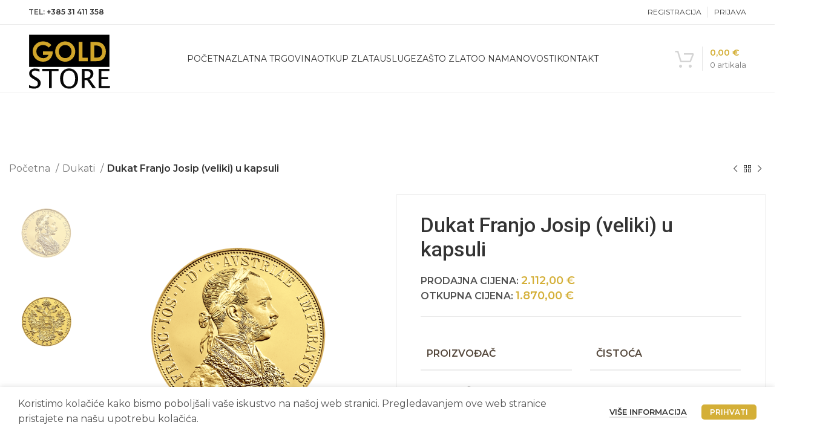

--- FILE ---
content_type: text/html; charset=UTF-8
request_url: https://goldstore.hr/proizvod/dukat-franjo-josip-veliki/
body_size: 28136
content:
<!DOCTYPE html>
<html lang="hr">
<head>
	<meta charset="UTF-8">
	<link rel="profile" href="https://gmpg.org/xfn/11">
	<link rel="pingback" href="https://goldstore.hr/xmlrpc.php">

			<script>window.MSInputMethodContext && document.documentMode && document.write('<script src="https://goldstore.hr/wp-content/themes/woodmart/js/libs/ie11CustomProperties.min.js"><\/script>');</script>
		<meta name='robots' content='index, follow, max-image-preview:large, max-snippet:-1, max-video-preview:-1' />

<!-- Google Tag Manager for WordPress by gtm4wp.com -->
<script data-cfasync="false" data-pagespeed-no-defer>
	var gtm4wp_datalayer_name = "dataLayer";
	var dataLayer = dataLayer || [];
	const gtm4wp_use_sku_instead = 0;
	const gtm4wp_currency = 'EUR';
	const gtm4wp_product_per_impression = 10;
	const gtm4wp_clear_ecommerce = false;
	const gtm4wp_datalayer_max_timeout = 2000;
</script>
<!-- End Google Tag Manager for WordPress by gtm4wp.com -->
	<!-- This site is optimized with the Yoast SEO plugin v26.8 - https://yoast.com/product/yoast-seo-wordpress/ -->
	<title>Dukat Franjo Josip (veliki) u kapsuli - Gold store</title>
	<link rel="canonical" href="https://goldstore.hr/proizvod/dukat-franjo-josip-veliki/" />
	<meta property="og:locale" content="hr_HR" />
	<meta property="og:type" content="article" />
	<meta property="og:title" content="Dukat Franjo Josip (veliki) u kapsuli - Gold store" />
	<meta property="og:description" content="Zlatni dukat Franjo Josip (Franc Jozef), najpopularniji je zlatnik u Hrvatskoj i susednim zemljama. Budući da je izrađen od vrlo visoke čistoće zlata (98,6%), vrlo je cijenjen i u ostatku svijeta.  Njegova popularnost proizilazi iz činjenice da se na Franca Jozefa gledalo kao na patrijarhalni autoritet koji drži Carstvo na okupu, a vladao je mirno i uspješno od 1848. sve do svoje smrti 1916. godine.  Utiskivanje lika cara na zlatnike je tradicija stara tisućama godina. Da bi car Franjo Josip dodatno proširio gradsku trgovinu i značaj, vladajući vojvoda je u svoje vrijeme počeo sa kovanjem zlatnog dukata težinom od 3,5 grama i čistoćom zlata od 98,6%. Naziv dukat nastao je u srednjem stoljeću, dolazi od latinske riječi ducalis i znači “vojvodin novac”. Zlatni dukati Franjo Josip kovani su od 1852. do 1914., a nakon pauze zbog Prvog svjetskog rata, austrijska kovnica novca (Münze Österreich) ih ponovno počinje kovati 1920.  Lice kovanice prikazuje cara Franju Josipa sa krunom od lovora. Naslov „FRANC IOS I D G AUSTRIAE IMPERATOR“, što znači „Franc Jozef Prvi, Božjom milošću, car Austrije“, okružuje njegov portret.  Poleđina prikazuje grb habzburške dinastije, oko kojeg je tekst „HVNGAR BOHEM GAL LOD ILL REX AA 1915“, što znači „Mađarska, Bohemija, Galicija, Lodomerija, Ilirija, Kralj i nadvojvoda Austrije 1915“.  Jednostruki dukat Franjo Josip težine je 13,96 grama, od čega je 98,6%, tj. 13,77g čistog zlata.  U skladu sa promjenom cijene plemenitih metala na svjetskoj burzi (na koje naša tvrtka nema utjecaj), važeća je cijena proizvoda ona koja je prikazana na www.goldstore.hr web stranici, s izuzetkom mogućnosti pojave greške, budući da se ne radi o automatskom unošenju.  Kupac može biti samo punoljetna i fizički sposobna osoba ili pravno lice.  Ulaskom u EU, proizvodima u obliku pločica i kovanica čistoće iznad 995 prema članku 113. Zakona o porezu na dodanu vrijednost, sukladno čl. 114 Zakona o porezu na dodanu vrijednost, oslobođeni smo plaćanja poreza.  “Tko ima zlato, uvijek ima novca”." />
	<meta property="og:url" content="https://goldstore.hr/proizvod/dukat-franjo-josip-veliki/" />
	<meta property="og:site_name" content="Gold store" />
	<meta property="article:modified_time" content="2026-01-23T04:33:04+00:00" />
	<meta property="og:image" content="https://goldstore.hr/wp-content/uploads/2023/07/Dukat-Franjo-Josip-velik-1-800x800.png" />
	<meta property="og:image:width" content="800" />
	<meta property="og:image:height" content="800" />
	<meta property="og:image:type" content="image/png" />
	<meta name="twitter:card" content="summary_large_image" />
	<script type="application/ld+json" class="yoast-schema-graph">{"@context":"https://schema.org","@graph":[{"@type":"WebPage","@id":"https://goldstore.hr/proizvod/dukat-franjo-josip-veliki/","url":"https://goldstore.hr/proizvod/dukat-franjo-josip-veliki/","name":"Dukat Franjo Josip (veliki) u kapsuli - Gold store","isPartOf":{"@id":"https://goldstore.hr/#website"},"primaryImageOfPage":{"@id":"https://goldstore.hr/proizvod/dukat-franjo-josip-veliki/#primaryimage"},"image":{"@id":"https://goldstore.hr/proizvod/dukat-franjo-josip-veliki/#primaryimage"},"thumbnailUrl":"https://goldstore.hr/wp-content/uploads/2023/07/Dukat-Franjo-Josip-velik-1.png","datePublished":"2023-07-24T07:00:12+00:00","dateModified":"2026-01-23T04:33:04+00:00","breadcrumb":{"@id":"https://goldstore.hr/proizvod/dukat-franjo-josip-veliki/#breadcrumb"},"inLanguage":"hr","potentialAction":[{"@type":"ReadAction","target":["https://goldstore.hr/proizvod/dukat-franjo-josip-veliki/"]}]},{"@type":"ImageObject","inLanguage":"hr","@id":"https://goldstore.hr/proizvod/dukat-franjo-josip-veliki/#primaryimage","url":"https://goldstore.hr/wp-content/uploads/2023/07/Dukat-Franjo-Josip-velik-1.png","contentUrl":"https://goldstore.hr/wp-content/uploads/2023/07/Dukat-Franjo-Josip-velik-1.png","width":2475,"height":2475},{"@type":"BreadcrumbList","@id":"https://goldstore.hr/proizvod/dukat-franjo-josip-veliki/#breadcrumb","itemListElement":[{"@type":"ListItem","position":1,"name":"Početna stranica","item":"https://goldstore.hr/"},{"@type":"ListItem","position":2,"name":"Zlatna trgovina","item":"https://goldstore.hr/zlatna-trgovina/"},{"@type":"ListItem","position":3,"name":"Dukat Franjo Josip (veliki) u kapsuli"}]},{"@type":"WebSite","@id":"https://goldstore.hr/#website","url":"https://goldstore.hr/","name":"Gold store","description":"Prodaja i otkup zlata","potentialAction":[{"@type":"SearchAction","target":{"@type":"EntryPoint","urlTemplate":"https://goldstore.hr/?s={search_term_string}"},"query-input":{"@type":"PropertyValueSpecification","valueRequired":true,"valueName":"search_term_string"}}],"inLanguage":"hr"}]}</script>
	<!-- / Yoast SEO plugin. -->


<link rel='dns-prefetch' href='//www.google.com' />
<link rel='dns-prefetch' href='//fonts.googleapis.com' />
<link rel="alternate" type="application/rss+xml" title="Gold store &raquo; Kanal" href="https://goldstore.hr/feed/" />
<link rel="alternate" type="application/rss+xml" title="Gold store &raquo; Kanal komentara" href="https://goldstore.hr/comments/feed/" />
<link rel="alternate" type="application/rss+xml" title="Gold store &raquo; Dukat Franjo Josip (veliki) u kapsuli Kanal komentara" href="https://goldstore.hr/proizvod/dukat-franjo-josip-veliki/feed/" />
<link rel="alternate" title="oEmbed (JSON)" type="application/json+oembed" href="https://goldstore.hr/wp-json/oembed/1.0/embed?url=https%3A%2F%2Fgoldstore.hr%2Fproizvod%2Fdukat-franjo-josip-veliki%2F" />
<link rel="alternate" title="oEmbed (XML)" type="text/xml+oembed" href="https://goldstore.hr/wp-json/oembed/1.0/embed?url=https%3A%2F%2Fgoldstore.hr%2Fproizvod%2Fdukat-franjo-josip-veliki%2F&#038;format=xml" />
<style id='wp-img-auto-sizes-contain-inline-css' type='text/css'>
img:is([sizes=auto i],[sizes^="auto," i]){contain-intrinsic-size:3000px 1500px}
/*# sourceURL=wp-img-auto-sizes-contain-inline-css */
</style>
<link rel='stylesheet' id='afreg-front-css-css' href='https://goldstore.hr/wp-content/plugins/user-registration-plugin-for-woocommerce/front/css/afreg_front.css?ver=1.0' type='text/css' media='all' />
<link rel='stylesheet' id='color-spectrum-css-css' href='https://goldstore.hr/wp-content/plugins/user-registration-plugin-for-woocommerce/front/css/afreg_color_spectrum.css?ver=1.0' type='text/css' media='all' />
<link rel='stylesheet' id='croaurum-form-style-css' href='https://goldstore.hr/wp-content/plugins/woo_custom_croaurum//style.css?ver=6.9' type='text/css' media='all' />
<style id='woocommerce-inline-inline-css' type='text/css'>
.woocommerce form .form-row .required { visibility: visible; }
/*# sourceURL=woocommerce-inline-inline-css */
</style>
<link rel='stylesheet' id='brands-styles-css' href='https://goldstore.hr/wp-content/plugins/woocommerce/assets/css/brands.css?ver=10.0.5' type='text/css' media='all' />
<link rel='stylesheet' id='js_composer_front-css' href='https://goldstore.hr/wp-content/plugins/js_composer/assets/css/js_composer.min.css?ver=8.1' type='text/css' media='all' />
<link rel='stylesheet' id='bootstrap-css' href='https://goldstore.hr/wp-content/themes/woodmart/css/bootstrap-light.min.css?ver=7.2.4' type='text/css' media='all' />
<link rel='stylesheet' id='woodmart-style-css' href='https://goldstore.hr/wp-content/themes/woodmart/css/parts/base.min.css?ver=7.2.4' type='text/css' media='all' />
<link rel='stylesheet' id='wd-widget-wd-recent-posts-css' href='https://goldstore.hr/wp-content/themes/woodmart/css/parts/widget-wd-recent-posts.min.css?ver=7.2.4' type='text/css' media='all' />
<link rel='stylesheet' id='wd-widget-nav-css' href='https://goldstore.hr/wp-content/themes/woodmart/css/parts/widget-nav.min.css?ver=7.2.4' type='text/css' media='all' />
<link rel='stylesheet' id='wd-widget-wd-layered-nav-css' href='https://goldstore.hr/wp-content/themes/woodmart/css/parts/woo-widget-wd-layered-nav.min.css?ver=7.2.4' type='text/css' media='all' />
<link rel='stylesheet' id='wd-woo-mod-swatches-base-css' href='https://goldstore.hr/wp-content/themes/woodmart/css/parts/woo-mod-swatches-base.min.css?ver=7.2.4' type='text/css' media='all' />
<link rel='stylesheet' id='wd-woo-mod-swatches-filter-css' href='https://goldstore.hr/wp-content/themes/woodmart/css/parts/woo-mod-swatches-filter.min.css?ver=7.2.4' type='text/css' media='all' />
<link rel='stylesheet' id='wd-widget-layered-nav-stock-status-css' href='https://goldstore.hr/wp-content/themes/woodmart/css/parts/woo-widget-layered-nav-stock-status.min.css?ver=7.2.4' type='text/css' media='all' />
<link rel='stylesheet' id='wd-widget-product-list-css' href='https://goldstore.hr/wp-content/themes/woodmart/css/parts/woo-widget-product-list.min.css?ver=7.2.4' type='text/css' media='all' />
<link rel='stylesheet' id='wd-widget-slider-price-filter-css' href='https://goldstore.hr/wp-content/themes/woodmart/css/parts/woo-widget-slider-price-filter.min.css?ver=7.2.4' type='text/css' media='all' />
<link rel='stylesheet' id='wd-wp-gutenberg-css' href='https://goldstore.hr/wp-content/themes/woodmart/css/parts/wp-gutenberg.min.css?ver=7.2.4' type='text/css' media='all' />
<link rel='stylesheet' id='wd-wpcf7-css' href='https://goldstore.hr/wp-content/themes/woodmart/css/parts/int-wpcf7.min.css?ver=7.2.4' type='text/css' media='all' />
<link rel='stylesheet' id='wd-revolution-slider-css' href='https://goldstore.hr/wp-content/themes/woodmart/css/parts/int-rev-slider.min.css?ver=7.2.4' type='text/css' media='all' />
<link rel='stylesheet' id='wd-wpbakery-base-css' href='https://goldstore.hr/wp-content/themes/woodmart/css/parts/int-wpb-base.min.css?ver=7.2.4' type='text/css' media='all' />
<link rel='stylesheet' id='wd-wpbakery-base-deprecated-css' href='https://goldstore.hr/wp-content/themes/woodmart/css/parts/int-wpb-base-deprecated.min.css?ver=7.2.4' type='text/css' media='all' />
<link rel='stylesheet' id='wd-woocommerce-base-css' href='https://goldstore.hr/wp-content/themes/woodmart/css/parts/woocommerce-base.min.css?ver=7.2.4' type='text/css' media='all' />
<link rel='stylesheet' id='wd-mod-star-rating-css' href='https://goldstore.hr/wp-content/themes/woodmart/css/parts/mod-star-rating.min.css?ver=7.2.4' type='text/css' media='all' />
<link rel='stylesheet' id='wd-woo-el-track-order-css' href='https://goldstore.hr/wp-content/themes/woodmart/css/parts/woo-el-track-order.min.css?ver=7.2.4' type='text/css' media='all' />
<link rel='stylesheet' id='wd-woo-gutenberg-css' href='https://goldstore.hr/wp-content/themes/woodmart/css/parts/woo-gutenberg.min.css?ver=7.2.4' type='text/css' media='all' />
<link rel='stylesheet' id='wd-woo-mod-quantity-css' href='https://goldstore.hr/wp-content/themes/woodmart/css/parts/woo-mod-quantity.min.css?ver=7.2.4' type='text/css' media='all' />
<link rel='stylesheet' id='wd-woo-single-prod-el-base-css' href='https://goldstore.hr/wp-content/themes/woodmart/css/parts/woo-single-prod-el-base.min.css?ver=7.2.4' type='text/css' media='all' />
<link rel='stylesheet' id='wd-woo-mod-stock-status-css' href='https://goldstore.hr/wp-content/themes/woodmart/css/parts/woo-mod-stock-status.min.css?ver=7.2.4' type='text/css' media='all' />
<link rel='stylesheet' id='wd-woo-mod-shop-attributes-css' href='https://goldstore.hr/wp-content/themes/woodmart/css/parts/woo-mod-shop-attributes.min.css?ver=7.2.4' type='text/css' media='all' />
<link rel='stylesheet' id='child-style-css' href='https://goldstore.hr/wp-content/themes/woodmart-child/style.css?ver=7.2.4' type='text/css' media='all' />
<link rel='stylesheet' id='wd-header-base-css' href='https://goldstore.hr/wp-content/themes/woodmart/css/parts/header-base.min.css?ver=7.2.4' type='text/css' media='all' />
<link rel='stylesheet' id='wd-mod-tools-css' href='https://goldstore.hr/wp-content/themes/woodmart/css/parts/mod-tools.min.css?ver=7.2.4' type='text/css' media='all' />
<link rel='stylesheet' id='wd-header-elements-base-css' href='https://goldstore.hr/wp-content/themes/woodmart/css/parts/header-el-base.min.css?ver=7.2.4' type='text/css' media='all' />
<link rel='stylesheet' id='wd-header-my-account-dropdown-css' href='https://goldstore.hr/wp-content/themes/woodmart/css/parts/header-el-my-account-dropdown.min.css?ver=7.2.4' type='text/css' media='all' />
<link rel='stylesheet' id='wd-woo-mod-login-form-css' href='https://goldstore.hr/wp-content/themes/woodmart/css/parts/woo-mod-login-form.min.css?ver=7.2.4' type='text/css' media='all' />
<link rel='stylesheet' id='wd-header-my-account-css' href='https://goldstore.hr/wp-content/themes/woodmart/css/parts/header-el-my-account.min.css?ver=7.2.4' type='text/css' media='all' />
<link rel='stylesheet' id='wd-header-cart-design-3-css' href='https://goldstore.hr/wp-content/themes/woodmart/css/parts/header-el-cart-design-3.min.css?ver=7.2.4' type='text/css' media='all' />
<link rel='stylesheet' id='wd-header-cart-side-css' href='https://goldstore.hr/wp-content/themes/woodmart/css/parts/header-el-cart-side.min.css?ver=7.2.4' type='text/css' media='all' />
<link rel='stylesheet' id='wd-header-cart-css' href='https://goldstore.hr/wp-content/themes/woodmart/css/parts/header-el-cart.min.css?ver=7.2.4' type='text/css' media='all' />
<link rel='stylesheet' id='wd-widget-shopping-cart-css' href='https://goldstore.hr/wp-content/themes/woodmart/css/parts/woo-widget-shopping-cart.min.css?ver=7.2.4' type='text/css' media='all' />
<link rel='stylesheet' id='wd-woo-single-prod-builder-css' href='https://goldstore.hr/wp-content/themes/woodmart/css/parts/woo-single-prod-builder.min.css?ver=7.2.4' type='text/css' media='all' />
<link rel='stylesheet' id='wd-woo-single-prod-el-navigation-css' href='https://goldstore.hr/wp-content/themes/woodmart/css/parts/woo-single-prod-el-navigation.min.css?ver=7.2.4' type='text/css' media='all' />
<link rel='stylesheet' id='wd-woo-single-prod-el-gallery-css' href='https://goldstore.hr/wp-content/themes/woodmart/css/parts/woo-single-prod-el-gallery.min.css?ver=7.2.4' type='text/css' media='all' />
<link rel='stylesheet' id='wd-woo-single-prod-el-gallery-opt-thumb-left-css' href='https://goldstore.hr/wp-content/themes/woodmart/css/parts/woo-single-prod-el-gallery-opt-thumb-left.min.css?ver=7.2.4' type='text/css' media='all' />
<link rel='stylesheet' id='wd-owl-carousel-css' href='https://goldstore.hr/wp-content/themes/woodmart/css/parts/lib-owl-carousel.min.css?ver=7.2.4' type='text/css' media='all' />
<link rel='stylesheet' id='wd-photoswipe-css' href='https://goldstore.hr/wp-content/themes/woodmart/css/parts/lib-photoswipe.min.css?ver=7.2.4' type='text/css' media='all' />
<link rel='stylesheet' id='wd-section-title-css' href='https://goldstore.hr/wp-content/themes/woodmart/css/parts/el-section-title.min.css?ver=7.2.4' type='text/css' media='all' />
<link rel='stylesheet' id='wd-section-title-style-simple-and-brd-css' href='https://goldstore.hr/wp-content/themes/woodmart/css/parts/el-section-title-style-simple-and-brd.min.css?ver=7.2.4' type='text/css' media='all' />
<link rel='stylesheet' id='wd-mod-highlighted-text-css' href='https://goldstore.hr/wp-content/themes/woodmart/css/parts/mod-highlighted-text.min.css?ver=7.2.4' type='text/css' media='all' />
<link rel='stylesheet' id='wd-product-loop-css' href='https://goldstore.hr/wp-content/themes/woodmart/css/parts/woo-product-loop.min.css?ver=7.2.4' type='text/css' media='all' />
<link rel='stylesheet' id='wd-product-loop-quick-css' href='https://goldstore.hr/wp-content/themes/woodmart/css/parts/woo-product-loop-quick.min.css?ver=7.2.4' type='text/css' media='all' />
<link rel='stylesheet' id='wd-woo-mod-add-btn-replace-css' href='https://goldstore.hr/wp-content/themes/woodmart/css/parts/woo-mod-add-btn-replace.min.css?ver=7.2.4' type='text/css' media='all' />
<link rel='stylesheet' id='wd-bordered-product-css' href='https://goldstore.hr/wp-content/themes/woodmart/css/parts/woo-opt-bordered-product.min.css?ver=7.2.4' type='text/css' media='all' />
<link rel='stylesheet' id='wd-woo-opt-title-limit-css' href='https://goldstore.hr/wp-content/themes/woodmart/css/parts/woo-opt-title-limit.min.css?ver=7.2.4' type='text/css' media='all' />
<link rel='stylesheet' id='wd-mfp-popup-css' href='https://goldstore.hr/wp-content/themes/woodmart/css/parts/lib-magnific-popup.min.css?ver=7.2.4' type='text/css' media='all' />
<link rel='stylesheet' id='wd-widget-collapse-css' href='https://goldstore.hr/wp-content/themes/woodmart/css/parts/opt-widget-collapse.min.css?ver=7.2.4' type='text/css' media='all' />
<link rel='stylesheet' id='wd-footer-base-css' href='https://goldstore.hr/wp-content/themes/woodmart/css/parts/footer-base.min.css?ver=7.2.4' type='text/css' media='all' />
<link rel='stylesheet' id='wd-scroll-top-css' href='https://goldstore.hr/wp-content/themes/woodmart/css/parts/opt-scrolltotop.min.css?ver=7.2.4' type='text/css' media='all' />
<link rel='stylesheet' id='wd-wd-search-form-css' href='https://goldstore.hr/wp-content/themes/woodmart/css/parts/wd-search-form.min.css?ver=7.2.4' type='text/css' media='all' />
<link rel='stylesheet' id='wd-cookies-popup-css' href='https://goldstore.hr/wp-content/themes/woodmart/css/parts/opt-cookies.min.css?ver=7.2.4' type='text/css' media='all' />
<link rel='stylesheet' id='xts-style-header_980650-css' href='https://goldstore.hr/wp-content/uploads/2023/08/xts-header_980650-1691166050.css?ver=7.2.4' type='text/css' media='all' />
<link rel='stylesheet' id='xts-style-theme_settings_default-css' href='https://goldstore.hr/wp-content/uploads/2025/11/xts-theme_settings_default-1763560908.css?ver=7.2.4' type='text/css' media='all' />
<link rel='stylesheet' id='xts-google-fonts-css' href='https://fonts.googleapis.com/css?family=Montserrat%3A400%2C600%7CRoboto%3A400%2C700%2C500%7CNunito+Sans%3A400%2C600&#038;ver=7.2.4' type='text/css' media='all' />
<script type="text/javascript" src="https://goldstore.hr/wp-includes/js/jquery/jquery.min.js?ver=3.7.1" id="jquery-core-js"></script>
<script type="text/javascript" src="https://goldstore.hr/wp-includes/js/jquery/jquery-migrate.min.js?ver=3.4.1" id="jquery-migrate-js"></script>
<script type="text/javascript" src="https://goldstore.hr/wp-content/plugins/user-registration-plugin-for-woocommerce/front/js/afreg_front.js?ver=1.0" id="afreg-front-js-js"></script>
<script type="text/javascript" src="https://goldstore.hr/wp-content/plugins/user-registration-plugin-for-woocommerce/front/js/afreg_color_spectrum.js?ver=1.0" id="color-spectrum-js-js"></script>
<script type="text/javascript" src="//www.google.com/recaptcha/api.js?ver=1.0" id="Google reCaptcha JS-js"></script>
<script type="text/javascript" src="https://goldstore.hr/wp-content/plugins/woocommerce/assets/js/jquery-blockui/jquery.blockUI.min.js?ver=2.7.0-wc.10.0.5" id="jquery-blockui-js" data-wp-strategy="defer"></script>
<script type="text/javascript" id="wc-add-to-cart-js-extra">
/* <![CDATA[ */
var wc_add_to_cart_params = {"ajax_url":"/wp-admin/admin-ajax.php","wc_ajax_url":"/?wc-ajax=%%endpoint%%","i18n_view_cart":"Vidi ko\u0161aricu","cart_url":"https://goldstore.hr/kosarica/","is_cart":"","cart_redirect_after_add":"no"};
//# sourceURL=wc-add-to-cart-js-extra
/* ]]> */
</script>
<script type="text/javascript" src="https://goldstore.hr/wp-content/plugins/woocommerce/assets/js/frontend/add-to-cart.min.js?ver=10.0.5" id="wc-add-to-cart-js" data-wp-strategy="defer"></script>
<script type="text/javascript" src="https://goldstore.hr/wp-content/plugins/woocommerce/assets/js/zoom/jquery.zoom.min.js?ver=1.7.21-wc.10.0.5" id="zoom-js" defer="defer" data-wp-strategy="defer"></script>
<script type="text/javascript" id="wc-single-product-js-extra">
/* <![CDATA[ */
var wc_single_product_params = {"i18n_required_rating_text":"Molimo odaberite svoju ocjenu","i18n_rating_options":["1 od 5 zvjezdica","2 od 5 zvjezdica","3 od 5 zvjezdica","4 od 5 zvjezdica","5 od 5 zvjezdica"],"i18n_product_gallery_trigger_text":"Prikaz galerije slika preko cijelog zaslona","review_rating_required":"yes","flexslider":{"rtl":false,"animation":"slide","smoothHeight":true,"directionNav":false,"controlNav":"thumbnails","slideshow":false,"animationSpeed":500,"animationLoop":false,"allowOneSlide":false},"zoom_enabled":"","zoom_options":[],"photoswipe_enabled":"","photoswipe_options":{"shareEl":false,"closeOnScroll":false,"history":false,"hideAnimationDuration":0,"showAnimationDuration":0},"flexslider_enabled":""};
//# sourceURL=wc-single-product-js-extra
/* ]]> */
</script>
<script type="text/javascript" src="https://goldstore.hr/wp-content/plugins/woocommerce/assets/js/frontend/single-product.min.js?ver=10.0.5" id="wc-single-product-js" defer="defer" data-wp-strategy="defer"></script>
<script type="text/javascript" src="https://goldstore.hr/wp-content/plugins/woocommerce/assets/js/js-cookie/js.cookie.min.js?ver=2.1.4-wc.10.0.5" id="js-cookie-js" defer="defer" data-wp-strategy="defer"></script>
<script type="text/javascript" id="woocommerce-js-extra">
/* <![CDATA[ */
var woocommerce_params = {"ajax_url":"/wp-admin/admin-ajax.php","wc_ajax_url":"/?wc-ajax=%%endpoint%%","i18n_password_show":"Prika\u017ei lozinku","i18n_password_hide":"Sakrij lozinku"};
//# sourceURL=woocommerce-js-extra
/* ]]> */
</script>
<script type="text/javascript" src="https://goldstore.hr/wp-content/plugins/woocommerce/assets/js/frontend/woocommerce.min.js?ver=10.0.5" id="woocommerce-js" defer="defer" data-wp-strategy="defer"></script>
<script type="text/javascript" src="https://goldstore.hr/wp-content/plugins/js_composer/assets/js/vendors/woocommerce-add-to-cart.js?ver=8.1" id="vc_woocommerce-add-to-cart-js-js"></script>
<script type="text/javascript" src="https://goldstore.hr/wp-content/themes/woodmart/js/libs/device.min.js?ver=7.2.4" id="wd-device-library-js"></script>
<script></script><link rel="https://api.w.org/" href="https://goldstore.hr/wp-json/" /><link rel="alternate" title="JSON" type="application/json" href="https://goldstore.hr/wp-json/wp/v2/product/10387" /><link rel="EditURI" type="application/rsd+xml" title="RSD" href="https://goldstore.hr/xmlrpc.php?rsd" />
<link rel='shortlink' href='https://goldstore.hr/?p=10387' />

<!-- Google Tag Manager for WordPress by gtm4wp.com -->
<!-- GTM Container placement set to automatic -->
<script data-cfasync="false" data-pagespeed-no-defer>
	var dataLayer_content = {"pagePostType":"product","pagePostType2":"single-product","pagePostAuthor":"dalibor","productRatingCounts":[],"productAverageRating":0,"productReviewCount":0,"productType":"simple","productIsVariable":0};
	dataLayer.push( dataLayer_content );
</script>
<script data-cfasync="false" data-pagespeed-no-defer>
(function(w,d,s,l,i){w[l]=w[l]||[];w[l].push({'gtm.start':
new Date().getTime(),event:'gtm.js'});var f=d.getElementsByTagName(s)[0],
j=d.createElement(s),dl=l!='dataLayer'?'&l='+l:'';j.async=true;j.src=
'//www.googletagmanager.com/gtm.js?id='+i+dl;f.parentNode.insertBefore(j,f);
})(window,document,'script','dataLayer','GTM-NCPB29QB');
</script>
<!-- End Google Tag Manager for WordPress by gtm4wp.com -->					<meta name="viewport" content="width=device-width, initial-scale=1.0, maximum-scale=1.0, user-scalable=no">
										<noscript><style>.woocommerce-product-gallery{ opacity: 1 !important; }</style></noscript>
	<meta name="generator" content="Powered by WPBakery Page Builder - drag and drop page builder for WordPress."/>
<meta name="generator" content="Powered by Slider Revolution 6.7.24 - responsive, Mobile-Friendly Slider Plugin for WordPress with comfortable drag and drop interface." />
<link rel="icon" href="https://goldstore.hr/wp-content/uploads/2023/08/cropped-GOLD-STORE-WEB-32x32.png" sizes="32x32" />
<link rel="icon" href="https://goldstore.hr/wp-content/uploads/2023/08/cropped-GOLD-STORE-WEB-192x192.png" sizes="192x192" />
<link rel="apple-touch-icon" href="https://goldstore.hr/wp-content/uploads/2023/08/cropped-GOLD-STORE-WEB-180x180.png" />
<meta name="msapplication-TileImage" content="https://goldstore.hr/wp-content/uploads/2023/08/cropped-GOLD-STORE-WEB-270x270.png" />
<script>function setREVStartSize(e){
			//window.requestAnimationFrame(function() {
				window.RSIW = window.RSIW===undefined ? window.innerWidth : window.RSIW;
				window.RSIH = window.RSIH===undefined ? window.innerHeight : window.RSIH;
				try {
					var pw = document.getElementById(e.c).parentNode.offsetWidth,
						newh;
					pw = pw===0 || isNaN(pw) || (e.l=="fullwidth" || e.layout=="fullwidth") ? window.RSIW : pw;
					e.tabw = e.tabw===undefined ? 0 : parseInt(e.tabw);
					e.thumbw = e.thumbw===undefined ? 0 : parseInt(e.thumbw);
					e.tabh = e.tabh===undefined ? 0 : parseInt(e.tabh);
					e.thumbh = e.thumbh===undefined ? 0 : parseInt(e.thumbh);
					e.tabhide = e.tabhide===undefined ? 0 : parseInt(e.tabhide);
					e.thumbhide = e.thumbhide===undefined ? 0 : parseInt(e.thumbhide);
					e.mh = e.mh===undefined || e.mh=="" || e.mh==="auto" ? 0 : parseInt(e.mh,0);
					if(e.layout==="fullscreen" || e.l==="fullscreen")
						newh = Math.max(e.mh,window.RSIH);
					else{
						e.gw = Array.isArray(e.gw) ? e.gw : [e.gw];
						for (var i in e.rl) if (e.gw[i]===undefined || e.gw[i]===0) e.gw[i] = e.gw[i-1];
						e.gh = e.el===undefined || e.el==="" || (Array.isArray(e.el) && e.el.length==0)? e.gh : e.el;
						e.gh = Array.isArray(e.gh) ? e.gh : [e.gh];
						for (var i in e.rl) if (e.gh[i]===undefined || e.gh[i]===0) e.gh[i] = e.gh[i-1];
											
						var nl = new Array(e.rl.length),
							ix = 0,
							sl;
						e.tabw = e.tabhide>=pw ? 0 : e.tabw;
						e.thumbw = e.thumbhide>=pw ? 0 : e.thumbw;
						e.tabh = e.tabhide>=pw ? 0 : e.tabh;
						e.thumbh = e.thumbhide>=pw ? 0 : e.thumbh;
						for (var i in e.rl) nl[i] = e.rl[i]<window.RSIW ? 0 : e.rl[i];
						sl = nl[0];
						for (var i in nl) if (sl>nl[i] && nl[i]>0) { sl = nl[i]; ix=i;}
						var m = pw>(e.gw[ix]+e.tabw+e.thumbw) ? 1 : (pw-(e.tabw+e.thumbw)) / (e.gw[ix]);
						newh =  (e.gh[ix] * m) + (e.tabh + e.thumbh);
					}
					var el = document.getElementById(e.c);
					if (el!==null && el) el.style.height = newh+"px";
					el = document.getElementById(e.c+"_wrapper");
					if (el!==null && el) {
						el.style.height = newh+"px";
						el.style.display = "block";
					}
				} catch(e){
					console.log("Failure at Presize of Slider:" + e)
				}
			//});
		  };</script>
		<style type="text/css" id="wp-custom-css">
			

.wd-spacing-30 {
    --wd-sp: 100px;
}
.category-grid-item .wd-entities-title {
    margin-bottom: 0;
    text-transform: uppercase;
    font-size: 18px !important;
}


#mc_embed_signup .button {
	clear: both;
	border: 0 none;
	border-radius: 0px;
	color: #FFFFFF;
	cursor: pointer;
	display: inline-block;
	font-size: 15px;
	font-weight: bold;
	height: 55px;
	line-height: 2px;

	text-align: center;
	text-decoration: none;
	vertical-align: top;
	white-space: nowrap;
}
#mc_embed_signup .mc-field-group input {
	/*display: block;*/
	/*width: 100%;*/
	/*padding: 8px 0;*/
	text-indent: 2%;
}
#mc_embed_signup input.mce_inline_error {
	border-color: #6B0505;
}
#mc_embed_signup input {
	border: 1px solid #999;
	-webkit-appearance: none;
}
#mc_embed_signup .mc-field-group label {
	display: block;
	margin-bottom: 3px;
}
#mce-EMAIL{
    padding: 8px 0;
    display: inline-block;
    width: 65%;
	border-radius:0px;
	height:55px;
}
#mc-embedded-subscribe{
    display: inline-block;
    width: 25%;
    margin: 0;
    padding: 0;
}

span.gold {font-weight:600;
color:#d4af37;}

.sell_price .label, .buyoff_price .label {
    text-transform: uppercase;
    font-weight: 600;
}

.product-grid-item .label {
    font-size: 13px;
color:black;
}

.entry-meta.wd-entry-meta {
    display: none!important;
}

.wd-accordion.wd-style-shadow>.wd-accordion-item {
    border-radius: 0px!important;
    box-shadow: none!important;
    border-bottom: 1px solid #c9c9c9;;
}

.wd-accordion-opener.wd-opener-style-plus:before {
    content: "\f143";
    font-family: "woodmart-font";
    border: 1px solid #c9c9c9;
    padding: 10px;
    border-radius: 20px;
    color: #adadad;
}

.wd-accordion-title-text {
    text-transform: uppercase!important;
}

.box-style-shadow {
    padding: 30px;
    background-color: #fff;
   box-shadow:0px;
    transition: box-shadow .7s ease;
	border-radius:20px;
	background: linear-gradient(#f7e28f, #f5da72);
}



.gold_current p {
   
    font-weight: 600;
    font-size: 12px;
	margin:0px;
	color:black;
}


.gold_current h3{font-size:15px;
font-weight:600;
text-transform:uppercase;
margin-top:10px;
margin-bottom:10px;}


 .gold_current  span{
    font-weight: 600;
    font-size: 12px;
	color:black;
}

input#calc_gold_gr  {
    background: white;
    font-weight: 600;
}

select#calc_gold_quality{
    background: white!important;
    font-weight: 600;

}

input#cal_final_price{ background: white;
    font-weight: 600;
}

div#gold_otk_calc label{font-size:145x;
font-weight:600;}

table.otk_table td {
    font-size: 13px;
    color: black;
    padding: 11px 7px;
}

table.otk_table th {
    font-weight: 600;
    font-size: 14px;
}

.topic-block p {
    font-weight: 600;
    margin: 0px;
    text-transform: uppercase;
    font-size: 12px;
}

.whb-top-bar .wd-header-text {
    margin-top: 14px;
}

@media only screen and (max-width: 600px) {.whb-top-bar .wd-header-text {
    margin-top: 0px;
}
}


ul#menu-footer-3 a, ul#menu-footer-menu-useful-links a, ul#menu-footer-vijesti a{color:white;}




.wd-notice:before, div.wpcf7-response-output:before, .mc4wp-alert:before, :is(.woocommerce-error,.woocommerce-message,.woocommerce-info):before {

    margin-top: -19px;
  
}

.wpcf7 form:not(.sent) .wpcf7-response-output, .mc4wp-error, .mc4wp-notice, :is(.woocommerce-error,.woocommerce-info) {
    background-color: #e0b25200;
    color: #2a2a2a;
}

.wd-notice, div.wpcf7-response-output, .mc4wp-alert, :is(.woocommerce-error,.woocommerce-message,.woocommerce-info) {
    position: relative;
    display: flex;
    align-items: baseline;
   
}

.secondary{
	font-weight: 500;
}

div.wpcf7-response-output{display:none!important;}

.wpb-js-composer .title-wrapper [class*="title"] {
    max-width: 92% !important;
}

.wpcf7-submit{
	background-color:black;
	color:white;
}

@media only screen and (max-width: 1455px){
.wd-nav.wd-gap-l {
    --nav-gap: 20px;

	}}

.footer-mob{font-size:12px;}



table.otk_table tbody tr td:nth-child(2) {
    font-weight: bold;
}
table.otk_table tbody tr td:nth-child(2) span {
    font-weight: normal;
}


	
	
.wpcf7-submit{
	background-color:black;
	color:white;
}

.more-products{
	display:none;
}

@media only screen and (max-width: 1455px){
.wd-nav.wd-gap-l {
    --nav-gap: 20px;

	}}

@media only screen and (max-width: 600px){

.wd-spacing-30 {
	--wd-sp: 30px 20px;}
	
	.category-grid-item .wd-entities-title {
    font-size: 14px !important;

}

}		</style>
		<style>
		
		</style><noscript><style> .wpb_animate_when_almost_visible { opacity: 1; }</style></noscript></head>

<body class="wp-singular product-template-default single single-product postid-10387 wp-theme-woodmart wp-child-theme-woodmart-child theme-woodmart woocommerce woocommerce-page woocommerce-no-js wrapper-wide  woodmart-product-design-default categories-accordion-on woodmart-archive-shop woodmart-ajax-shop-on offcanvas-sidebar-mobile offcanvas-sidebar-tablet wpb-js-composer js-comp-ver-8.1 vc_responsive">
			<script type="text/javascript" id="wd-flicker-fix">// Flicker fix.</script>
<!-- GTM Container placement set to automatic -->
<!-- Google Tag Manager (noscript) -->
				<noscript><iframe src="https://www.googletagmanager.com/ns.html?id=GTM-NCPB29QB" height="0" width="0" style="display:none;visibility:hidden" aria-hidden="true"></iframe></noscript>
<!-- End Google Tag Manager (noscript) -->	
	
	<div class="website-wrapper">
									<header class="whb-header whb-header_980650 whb-full-width whb-sticky-shadow whb-scroll-slide whb-sticky-real whb-hide-on-scroll">
					<div class="whb-main-header">
	
<div class="whb-row whb-top-bar whb-not-sticky-row whb-with-bg whb-border-fullwidth whb-color-dark whb-flex-flex-middle">
	<div class="container">
		<div class="whb-flex-row whb-top-bar-inner">
			<div class="whb-column whb-col-left whb-visible-lg">
	
<div class="wd-header-text set-cont-mb-s reset-last-child "><div class="header-text" style="text-align: center;"><strong>TEL: <a href="tel:+385 31 411 358">+385 31 411 358</a></strong></div>
<div class="profile-links responsive-nav-content">
<div class="responsive-nav-body">
<div class="header-links">

&nbsp;

</div>
</div>
</div></div>
</div>
<div class="whb-column whb-col-center whb-visible-lg whb-empty-column">
	</div>
<div class="whb-column whb-col-right whb-visible-lg">
	
<div class="wd-header-text set-cont-mb-s reset-last-child "><div class="header-text"><a href="/moj-racun/?action=register">REGISTRACIJA</a></div>
<div class="profile-links responsive-nav-content">
<div class="responsive-nav-body">
<div class="header-links">

&nbsp;

</div>
</div>
</div></div>
<div class="wd-header-divider whb-divider-default "></div><div class="wd-header-my-account wd-tools-element wd-event-hover wd-design-1 wd-account-style-text whb-ga1jwesdxi93ilw50dj0">
			<a href="https://goldstore.hr/moj-racun/" title="Moj račun">
			
				<span class="wd-tools-icon">
									</span>
				<span class="wd-tools-text">
				Prijava			</span>

					</a>

		
					<div class="wd-dropdown wd-dropdown-register">
						<div class="login-dropdown-inner">
							<span class="wd-heading"><span class="title">Prijavi se</span><a class="create-account-link" href="https://goldstore.hr/moj-racun/?action=register">Stvori račun</a></span>
										<form method="post" class="login woocommerce-form woocommerce-form-login
						" action="https://goldstore.hr/moj-racun/" 			>

				
				
				<p class="woocommerce-FormRow woocommerce-FormRow--wide form-row form-row-wide form-row-username">
					<label for="username">Korisničko ime ili email adresa&nbsp;<span class="required">*</span></label>
					<input type="text" class="woocommerce-Input woocommerce-Input--text input-text" name="username" id="username" value="" />				</p>
				<p class="woocommerce-FormRow woocommerce-FormRow--wide form-row form-row-wide form-row-password">
					<label for="password">Lozinka&nbsp;<span class="required">*</span></label>
					<input class="woocommerce-Input woocommerce-Input--text input-text" type="password" name="password" id="password" autocomplete="current-password" />
				</p>

				
				<p class="form-row">
					<input type="hidden" id="woocommerce-login-nonce" name="woocommerce-login-nonce" value="df0560a68e" /><input type="hidden" name="_wp_http_referer" value="/proizvod/dukat-franjo-josip-veliki/" />										<button type="submit" class="button woocommerce-button woocommerce-form-login__submit" name="login" value="Prijava">Prijava</button>
				</p>

				<p class="login-form-footer">
					<a href="https://goldstore.hr/moj-racun/lost-password/" class="woocommerce-LostPassword lost_password">Zaboravio si lozinku?</a>
					<label class="woocommerce-form__label woocommerce-form__label-for-checkbox woocommerce-form-login__rememberme">
						<input class="woocommerce-form__input woocommerce-form__input-checkbox" name="rememberme" type="checkbox" value="forever" title="Zapamti me" aria-label="Zapamti me" /> <span>Zapamti me</span>
					</label>
				</p>

				
							</form>

		
						</div>
					</div>
					</div>
</div>
<div class="whb-column whb-col-mobile whb-hidden-lg">
	<div class="wd-header-my-account wd-tools-element wd-event-hover wd-design-1 wd-account-style-text whb-xtssyspt9czr9xk10n64">
			<a href="https://goldstore.hr/moj-racun/" title="Moj račun">
			
				<span class="wd-tools-icon">
									</span>
				<span class="wd-tools-text">
				Prijava			</span>

					</a>

		
					<div class="wd-dropdown wd-dropdown-register">
						<div class="login-dropdown-inner">
							<span class="wd-heading"><span class="title">Prijavi se</span><a class="create-account-link" href="https://goldstore.hr/moj-racun/?action=register">Stvori račun</a></span>
										<form method="post" class="login woocommerce-form woocommerce-form-login
						" action="https://goldstore.hr/moj-racun/" 			>

				
				
				<p class="woocommerce-FormRow woocommerce-FormRow--wide form-row form-row-wide form-row-username">
					<label for="username">Korisničko ime ili email adresa&nbsp;<span class="required">*</span></label>
					<input type="text" class="woocommerce-Input woocommerce-Input--text input-text" name="username" id="username" value="" />				</p>
				<p class="woocommerce-FormRow woocommerce-FormRow--wide form-row form-row-wide form-row-password">
					<label for="password">Lozinka&nbsp;<span class="required">*</span></label>
					<input class="woocommerce-Input woocommerce-Input--text input-text" type="password" name="password" id="password" autocomplete="current-password" />
				</p>

				
				<p class="form-row">
					<input type="hidden" id="woocommerce-login-nonce" name="woocommerce-login-nonce" value="df0560a68e" /><input type="hidden" name="_wp_http_referer" value="/proizvod/dukat-franjo-josip-veliki/" />										<button type="submit" class="button woocommerce-button woocommerce-form-login__submit" name="login" value="Prijava">Prijava</button>
				</p>

				<p class="login-form-footer">
					<a href="https://goldstore.hr/moj-racun/lost-password/" class="woocommerce-LostPassword lost_password">Zaboravio si lozinku?</a>
					<label class="woocommerce-form__label woocommerce-form__label-for-checkbox woocommerce-form-login__rememberme">
						<input class="woocommerce-form__input woocommerce-form__input-checkbox" name="rememberme" type="checkbox" value="forever" title="Zapamti me" aria-label="Zapamti me" /> <span>Zapamti me</span>
					</label>
				</p>

				
							</form>

		
						</div>
					</div>
					</div>
<div class="wd-header-divider whb-divider-default "></div>
<div class="wd-header-text set-cont-mb-s reset-last-child "><div class="header-text"><a href="/moj-racun/?action=register">REGISTRACIJA</a></div></div>
</div>
		</div>
	</div>
</div>

<div class="whb-row whb-general-header whb-sticky-row whb-with-bg whb-border-fullwidth whb-color-dark whb-flex-flex-middle">
	<div class="container">
		<div class="whb-flex-row whb-general-header-inner">
			<div class="whb-column whb-col-left whb-visible-lg">
	<div class="site-logo">
	<a href="https://goldstore.hr/" class="wd-logo wd-main-logo" rel="home">
		<img src="https://goldstore.hr/wp-content/uploads/2023/08/GOLD-STORE-WEB.svg" class="attachment-full size-full" alt="" style="max-width:185px;" decoding="async" />	</a>
	</div>
<div class="whb-space-element " style="width:30px;"></div></div>
<div class="whb-column whb-col-center whb-visible-lg">
	<div class="wd-header-nav wd-header-main-nav text-center wd-design-1" role="navigation" aria-label="Main navigation">
	<ul id="menu-main-navigation" class="menu wd-nav wd-nav-main wd-style-default wd-gap-l"><li id="menu-item-9633" class="menu-item menu-item-type-post_type menu-item-object-page menu-item-home menu-item-9633 item-level-0 menu-simple-dropdown wd-event-hover" ><a href="https://goldstore.hr/" class="woodmart-nav-link"><span class="nav-link-text">Početna</span></a></li>
<li id="menu-item-9638" class="menu-item menu-item-type-post_type menu-item-object-page current_page_parent menu-item-9638 item-level-0 menu-simple-dropdown wd-event-hover" ><a href="https://goldstore.hr/zlatna-trgovina/" class="woodmart-nav-link"><span class="nav-link-text">Zlatna trgovina</span></a></li>
<li id="menu-item-9726" class="menu-item menu-item-type-post_type menu-item-object-page menu-item-9726 item-level-0 menu-simple-dropdown wd-event-hover" ><a href="https://goldstore.hr/otkup-zlata/" class="woodmart-nav-link"><span class="nav-link-text">Otkup zlata</span></a></li>
<li id="menu-item-10068" class="menu-item menu-item-type-post_type menu-item-object-page menu-item-has-children menu-item-10068 item-level-0 menu-simple-dropdown wd-event-hover" ><a href="https://goldstore.hr/usluge/" class="woodmart-nav-link"><span class="nav-link-text">Usluge</span></a><div class="color-scheme-dark wd-design-default wd-dropdown-menu wd-dropdown"><div class="container">
<ul class="wd-sub-menu color-scheme-dark">
	<li id="menu-item-10070" class="menu-item menu-item-type-post_type menu-item-object-page menu-item-10070 item-level-1 wd-event-hover" ><a href="https://goldstore.hr/pohrana-zlata/" class="woodmart-nav-link">Pohrana zlata</a></li>
	<li id="menu-item-10069" class="menu-item menu-item-type-post_type menu-item-object-page menu-item-10069 item-level-1 wd-event-hover" ><a href="https://goldstore.hr/isporuka/" class="woodmart-nav-link">Isporuka zlata</a></li>
</ul>
</div>
</div>
</li>
<li id="menu-item-9637" class="menu-item menu-item-type-post_type menu-item-object-page menu-item-has-children menu-item-9637 item-level-0 menu-simple-dropdown wd-event-hover" ><a href="https://goldstore.hr/zasto-zlato/" class="woodmart-nav-link"><span class="nav-link-text">Zašto zlato</span></a><div class="color-scheme-dark wd-design-default wd-dropdown-menu wd-dropdown"><div class="container">
<ul class="wd-sub-menu color-scheme-dark">
	<li id="menu-item-9781" class="menu-item menu-item-type-post_type menu-item-object-page menu-item-9781 item-level-1 wd-event-hover" ><a href="https://goldstore.hr/faqs/" class="woodmart-nav-link">Česta pitanja</a></li>
</ul>
</div>
</div>
</li>
<li id="menu-item-9636" class="menu-item menu-item-type-post_type menu-item-object-page menu-item-has-children menu-item-9636 item-level-0 menu-simple-dropdown wd-event-hover" ><a href="https://goldstore.hr/o-nama/" class="woodmart-nav-link"><span class="nav-link-text">O nama</span></a><div class="color-scheme-dark wd-design-default wd-dropdown-menu wd-dropdown"><div class="container">
<ul class="wd-sub-menu color-scheme-dark">
	<li id="menu-item-10480" class="menu-item menu-item-type-post_type menu-item-object-page menu-item-10480 item-level-1 wd-event-hover" ><a href="https://goldstore.hr/rafinerija-zlata/" class="woodmart-nav-link">Rafinerija zlata</a></li>
</ul>
</div>
</div>
</li>
<li id="menu-item-9634" class="menu-item menu-item-type-post_type menu-item-object-page menu-item-9634 item-level-0 menu-simple-dropdown wd-event-hover" ><a href="https://goldstore.hr/novosti/" class="woodmart-nav-link"><span class="nav-link-text">Novosti</span></a></li>
<li id="menu-item-9635" class="menu-item menu-item-type-post_type menu-item-object-page menu-item-9635 item-level-0 menu-simple-dropdown wd-event-hover" ><a href="https://goldstore.hr/kontakt/" class="woodmart-nav-link"><span class="nav-link-text">Kontakt</span></a></li>
</ul></div><!--END MAIN-NAV-->
</div>
<div class="whb-column whb-col-right whb-visible-lg">
	<div class="whb-space-element " style="width:15px;"></div><div class="whb-space-element " style="width:15px;"></div>
<div class="wd-header-cart wd-tools-element wd-design-3 cart-widget-opener whb-nedhm962r512y1xz9j06">
	<a href="https://goldstore.hr/kosarica/" title="Košarica">
		
			<span class="wd-tools-icon">
											</span>
			<span class="wd-tools-text">
											<span class="wd-cart-number wd-tools-count">0 <span>artikala</span></span>
						
										<span class="wd-cart-subtotal"><span class="woocommerce-Price-amount amount"><bdi>0,00&nbsp;<span class="woocommerce-Price-currencySymbol">&euro;</span></bdi></span></span>
					</span>

			</a>
	</div>
</div>
<div class="whb-column whb-mobile-left whb-hidden-lg">
	<div class="wd-tools-element wd-header-mobile-nav wd-style-icon wd-design-7 whb-g1k0m1tib7raxrwkm1t3">
	<a href="#" rel="nofollow" aria-label="Open mobile menu">
		
		<span class="wd-tools-icon">
					</span>

		<span class="wd-tools-text">Menu</span>

			</a>
</div><!--END wd-header-mobile-nav--></div>
<div class="whb-column whb-mobile-center whb-hidden-lg">
	<div class="site-logo">
	<a href="https://goldstore.hr/" class="wd-logo wd-main-logo" rel="home">
		<img src="https://goldstore.hr/wp-content/uploads/2023/08/GOLD-STORE-WEB.svg" class="attachment-full size-full" alt="" style="max-width:179px;" decoding="async" />	</a>
	</div>
</div>
<div class="whb-column whb-mobile-right whb-hidden-lg">
	
<div class="wd-header-cart wd-tools-element wd-design-6 cart-widget-opener whb-trk5sfmvib0ch1s1qbtc">
	<a href="https://goldstore.hr/kosarica/" title="Košarica">
		
			<span class="wd-tools-icon">
															<span class="wd-cart-number wd-tools-count">0 <span>artikala</span></span>
									</span>
			<span class="wd-tools-text">
				
										<span class="wd-cart-subtotal"><span class="woocommerce-Price-amount amount"><bdi>0,00&nbsp;<span class="woocommerce-Price-currencySymbol">&euro;</span></bdi></span></span>
					</span>

			</a>
	</div>
</div>
		</div>
	</div>
</div>
</div>
				</header>
			
								<div class="main-page-wrapper">
		
		
		<!-- MAIN CONTENT AREA -->
				<div class="container">
			<div class="row content-layout-wrapper align-items-start">
				<div class="site-content shop-content-area col-12 wd-builder-on" role="main">								<div id="product-10387" class="single-product-page product type-product post-10387 status-publish first onbackorder product_cat-dukati has-post-thumbnail shipping-taxable purchasable product-type-simple">
				<style data-type="vc_shortcodes-custom-css">.vc_custom_1688037166619{margin-top: 5% !important;margin-bottom: 20px !important;}.vc_custom_1648121454817{padding-top: 30px !important;}.vc_custom_1644505482759{margin-right: 10px !important;margin-bottom: 10px !important;}.vc_custom_1645196758482{margin-bottom: 10px !important;}.vc_custom_1688037075791{padding-top: 0px !important;padding-right: 10px !important;padding-left: 10px !important;}.vc_custom_1688037081218{padding-top: 0px !important;}.vc_custom_1688037897445{margin-right: 0px !important;margin-left: 0px !important;border-top-width: 1px !important;border-right-width: 1px !important;border-bottom-width: 1px !important;border-left-width: 1px !important;padding-top: 5% !important;padding-right: 4% !important;padding-bottom: 4% !important;padding-left: 4% !important;background-color: #ffffff !important;border-left-color: #efefef !important;border-left-style: solid !important;border-right-color: #efefef !important;border-right-style: solid !important;border-top-color: #efefef !important;border-top-style: solid !important;border-bottom-color: #efefef !important;border-bottom-style: solid !important;}.vc_custom_1688037885167{margin-bottom: 20px !important;padding-top: 4% !important;padding-right: 4% !important;padding-left: 4% !important;}.vc_custom_1688040597193{padding-top: 0px !important;}.vc_custom_1688037143518{margin-bottom: 20px !important;}.vc_custom_1688040649986{margin-bottom: 20px !important;}.vc_custom_1688041453661{margin-left: 10px !important;}.vc_custom_1648121951169{padding-top: 0px !important;}.vc_custom_1688040840447{margin-bottom: 40px !important;}.vc_custom_1688040872030{margin-bottom: 20px !important;}.wd-rs-6205299d7ffc6 > .vc_column-inner > .wpb_wrapper{align-items: center;justify-content: space-between}.wd-rs-6205297792260{width: auto !important;max-width: auto !important;}.wd-rs-620fb5d33aa04{width: auto !important;max-width: auto !important;}.wd-rs-649d69f3db99b{font-size: 14px;color: rgb(15,15,15);}.wd-rs-649d748f5a19f > .vc_column-inner > .wpb_wrapper{justify-content: flex-start}.wd-rs-649d74c048dc7 .price{font-size: 18px;font-weight: 600;}.wd-rs-649d74d7cc188 .title-text{font-weight: 600;}.wd-rs-649d74d7cc188 .shop_attributes{--wd-attr-col: 2;}.wd-rs-649d74d7cc188 .woocommerce-product-attributes-item__label{font-weight: 600;text-transform: uppercase;}@media (max-width: 767px) { .wd-rs-649d74c048dc7 .price{font-size: 14px;}.wd-rs-649d74d7cc188 .shop_attributes{--wd-attr-col: 1;}.wd-rs-649d74d7cc188 .woocommerce-product-attributes-item__label{font-size: 15px;} }@media (max-width: 1199px) {.website-wrapper .wd-rs-623c5347980b7{margin-bottom:20px !important;}.website-wrapper .wd-rs-649d75783721a{margin-bottom:30px !important;}}@media (max-width: 767px) {.website-wrapper .wd-rs-623c5347980b7{margin-bottom:30px !important;}}</style><div class="wpb-content-wrapper"><div class="vc_row wpb_row vc_row-fluid vc_custom_1688037166619 wd-rs-649d67299c591"><div class="wpb_column vc_column_container vc_col-sm-12 wd-enabled-flex wd-rs-6205299d7ffc6"><div class="vc_column-inner"><div class="wpb_wrapper">		<div class="wd-single-breadcrumbs wd-breadcrumbs wd-wpb wd-rs-6205297792260 wd-enabled-width vc_custom_1644505482759 text-left">
			<nav class="woocommerce-breadcrumb" aria-label="Breadcrumb">				<a href="https://goldstore.hr" class="breadcrumb-link">
					Početna				</a>
							<a href="https://goldstore.hr/kategorija-proizvoda/dukati/" class="breadcrumb-link breadcrumb-link-last">
					Dukati				</a>
							<span class="breadcrumb-last">
					Dukat Franjo Josip (veliki) u kapsuli				</span>
			</nav>		</div>
				<div class="wd-single-nav wd-wpb wd-rs-620fb5d33aa04 hidden-xs wd-enabled-width vc_custom_1645196758482 text-right">
			
<div class="wd-products-nav">
			<div class="wd-event-hover">
			<a class="wd-product-nav-btn wd-btn-prev" href="https://goldstore.hr/proizvod/zastita-od-krize-paket-xs/" aria-label="Previous product"></a>

			<div class="wd-dropdown">
				<a href="https://goldstore.hr/proizvod/zastita-od-krize-paket-xs/" class="wd-product-nav-thumb">
					<img fetchpriority="high" decoding="async" width="430" height="397" src="https://goldstore.hr/wp-content/uploads/2025/07/XS-430x397.png" class="attachment-woocommerce_thumbnail size-woocommerce_thumbnail" alt="Zaštita od krize - Paket XS" srcset="https://goldstore.hr/wp-content/uploads/2025/07/XS-430x397.png 430w, https://goldstore.hr/wp-content/uploads/2025/07/XS-325x300.png 325w, https://goldstore.hr/wp-content/uploads/2025/07/XS-867x800.png 867w, https://goldstore.hr/wp-content/uploads/2025/07/XS-768x709.png 768w, https://goldstore.hr/wp-content/uploads/2025/07/XS-860x794.png 860w, https://goldstore.hr/wp-content/uploads/2025/07/XS-700x646.png 700w, https://goldstore.hr/wp-content/uploads/2025/07/XS-150x138.png 150w, https://goldstore.hr/wp-content/uploads/2025/07/XS.png 1000w" sizes="(max-width: 430px) 100vw, 430px" />				</a>

				<div class="wd-product-nav-desc">
					<a href="https://goldstore.hr/proizvod/zastita-od-krize-paket-xs/" class="wd-entities-title">
						Zaštita od krize - Paket XS					</a>

					<span class="price">
						<div class="sell_price"><span class="label">Prodajna cijena:</span> <span class="price"><span class="woocommerce-Price-amount amount">5.943,00&nbsp;<span class="woocommerce-Price-currencySymbol">&euro;</span></span></span></div><div class="buyoff_price"><span class="label">Otkupna cijena:</span> <span class="price"><span class="woocommerce-Price-amount amount">1.870,00&nbsp;<span class="woocommerce-Price-currencySymbol">&euro;</span></span></span></div>					</span>
				</div>
			</div>
		</div>
	
	<a href="https://goldstore.hr/zlatna-trgovina/" class="wd-product-nav-btn wd-btn-back">
		<span>
			Vrati se na artikle		</span>
	</a>

			<div class="wd-event-hover">
			<a class="wd-product-nav-btn wd-btn-next" href="https://goldstore.hr/proizvod/dukat-franjo-josip-mali/" aria-label="Next product"></a>

			<div class="wd-dropdown">
				<a href="https://goldstore.hr/proizvod/dukat-franjo-josip-mali/" class="wd-product-nav-thumb">
					<img decoding="async" width="430" height="430" src="https://goldstore.hr/wp-content/uploads/2023/07/Dukat-Franjo-Josip-mali-1-430x430.png" class="attachment-woocommerce_thumbnail size-woocommerce_thumbnail" alt="Dukat Franjo Josip (mali) u kapsuli" srcset="https://goldstore.hr/wp-content/uploads/2023/07/Dukat-Franjo-Josip-mali-1-430x430.png 430w, https://goldstore.hr/wp-content/uploads/2023/07/Dukat-Franjo-Josip-mali-1-300x300.png 300w, https://goldstore.hr/wp-content/uploads/2023/07/Dukat-Franjo-Josip-mali-1-800x800.png 800w, https://goldstore.hr/wp-content/uploads/2023/07/Dukat-Franjo-Josip-mali-1-150x150.png 150w, https://goldstore.hr/wp-content/uploads/2023/07/Dukat-Franjo-Josip-mali-1-768x768.png 768w, https://goldstore.hr/wp-content/uploads/2023/07/Dukat-Franjo-Josip-mali-1-1536x1536.png 1536w, https://goldstore.hr/wp-content/uploads/2023/07/Dukat-Franjo-Josip-mali-1-2048x2048.png 2048w, https://goldstore.hr/wp-content/uploads/2023/07/Dukat-Franjo-Josip-mali-1-860x860.png 860w, https://goldstore.hr/wp-content/uploads/2023/07/Dukat-Franjo-Josip-mali-1-700x700.png 700w" sizes="(max-width: 430px) 100vw, 430px" />				</a>

				<div class="wd-product-nav-desc">
					<a href="https://goldstore.hr/proizvod/dukat-franjo-josip-mali/" class="wd-entities-title">
						Dukat Franjo Josip (mali) u kapsuli					</a>

					<span class="price">
						<div class="sell_price"><span class="label">Prodajna cijena:</span> <span class="price"><span class="woocommerce-Price-amount amount">547,00&nbsp;<span class="woocommerce-Price-currencySymbol">&euro;</span></span></span></div><div class="buyoff_price"><span class="label">Otkupna cijena:</span> <span class="price"><span class="woocommerce-Price-amount amount">1.870,00&nbsp;<span class="woocommerce-Price-currencySymbol">&euro;</span></span></span></div>					</span>
				</div>
			</div>
		</div>
	</div>
		</div>
		</div></div></div></div><div class="vc_row wpb_row vc_row-fluid wd-rs-623c5347980b7"><div class="wpb_column vc_column_container vc_col-sm-6 vc_col-lg-6 vc_col-xs-12 wd-rs-649d66cf17782"><div class="vc_column-inner vc_custom_1688037075791"><div class="wpb_wrapper">		<div class="wd-single-gallery wd-wpb wd-rs-623c4f682b58d">
			<div class="woocommerce-product-gallery woocommerce-product-gallery--with-images woocommerce-product-gallery--columns-4 images wd-has-thumb images row thumbs-position-left image-action-zoom" style="opacity: 0; transition: opacity .25s ease-in-out;">
	
	<div class="col-lg-9 order-lg-last">
		
		<figure class="woocommerce-product-gallery__wrapper owl-items-lg-1 owl-items-md-1 owl-items-sm-1 owl-items-xs-1 owl-carousel wd-owl" data-hide_pagination_control="yes">
			<div class="product-image-wrap"><figure data-thumb="https://goldstore.hr/wp-content/uploads/2023/07/Dukat-Franjo-Josip-velik-1-150x150.png" class="woocommerce-product-gallery__image"><a data-elementor-open-lightbox="no" href="https://goldstore.hr/wp-content/uploads/2023/07/Dukat-Franjo-Josip-velik-1.png"><img decoding="async" width="700" height="700" src="https://goldstore.hr/wp-content/uploads/2023/07/Dukat-Franjo-Josip-velik-1-700x700.png" class="wp-post-image wp-post-image" alt="" title="Dukat Franjo Josip (velik) 1" data-caption="" data-src="https://goldstore.hr/wp-content/uploads/2023/07/Dukat-Franjo-Josip-velik-1.png" data-large_image="https://goldstore.hr/wp-content/uploads/2023/07/Dukat-Franjo-Josip-velik-1.png" data-large_image_width="2475" data-large_image_height="2475" srcset="https://goldstore.hr/wp-content/uploads/2023/07/Dukat-Franjo-Josip-velik-1-700x700.png 700w, https://goldstore.hr/wp-content/uploads/2023/07/Dukat-Franjo-Josip-velik-1-300x300.png 300w, https://goldstore.hr/wp-content/uploads/2023/07/Dukat-Franjo-Josip-velik-1-800x800.png 800w, https://goldstore.hr/wp-content/uploads/2023/07/Dukat-Franjo-Josip-velik-1-150x150.png 150w, https://goldstore.hr/wp-content/uploads/2023/07/Dukat-Franjo-Josip-velik-1-768x768.png 768w, https://goldstore.hr/wp-content/uploads/2023/07/Dukat-Franjo-Josip-velik-1-1536x1536.png 1536w, https://goldstore.hr/wp-content/uploads/2023/07/Dukat-Franjo-Josip-velik-1-2048x2048.png 2048w, https://goldstore.hr/wp-content/uploads/2023/07/Dukat-Franjo-Josip-velik-1-860x860.png 860w, https://goldstore.hr/wp-content/uploads/2023/07/Dukat-Franjo-Josip-velik-1-430x430.png 430w" sizes="(max-width: 700px) 100vw, 700px" /></a></figure></div>
					<div class="product-image-wrap">
			<figure data-thumb="https://goldstore.hr/wp-content/uploads/2023/07/Dukat-Franjo-Josip-velik-2-150x150.png" class="woocommerce-product-gallery__image">
				<a data-elementor-open-lightbox="no" href="https://goldstore.hr/wp-content/uploads/2023/07/Dukat-Franjo-Josip-velik-2.png">
					<img loading="lazy" decoding="async" width="700" height="700" src="https://goldstore.hr/wp-content/uploads/2023/07/Dukat-Franjo-Josip-velik-2-700x700.png" class="" alt="" title="Dukat Franjo Josip (velik) 2" data-caption="" data-src="https://goldstore.hr/wp-content/uploads/2023/07/Dukat-Franjo-Josip-velik-2.png" data-large_image="https://goldstore.hr/wp-content/uploads/2023/07/Dukat-Franjo-Josip-velik-2.png" data-large_image_width="2475" data-large_image_height="2475" srcset="https://goldstore.hr/wp-content/uploads/2023/07/Dukat-Franjo-Josip-velik-2-700x700.png 700w, https://goldstore.hr/wp-content/uploads/2023/07/Dukat-Franjo-Josip-velik-2-300x300.png 300w, https://goldstore.hr/wp-content/uploads/2023/07/Dukat-Franjo-Josip-velik-2-800x800.png 800w, https://goldstore.hr/wp-content/uploads/2023/07/Dukat-Franjo-Josip-velik-2-150x150.png 150w, https://goldstore.hr/wp-content/uploads/2023/07/Dukat-Franjo-Josip-velik-2-768x768.png 768w, https://goldstore.hr/wp-content/uploads/2023/07/Dukat-Franjo-Josip-velik-2-1536x1536.png 1536w, https://goldstore.hr/wp-content/uploads/2023/07/Dukat-Franjo-Josip-velik-2-2048x2048.png 2048w, https://goldstore.hr/wp-content/uploads/2023/07/Dukat-Franjo-Josip-velik-2-860x860.png 860w, https://goldstore.hr/wp-content/uploads/2023/07/Dukat-Franjo-Josip-velik-2-430x430.png 430w" sizes="auto, (max-width: 700px) 100vw, 700px" />				</a>
			</figure>
		</div>
				</figure>

					<div class="product-additional-galleries">
					<div class="wd-show-product-gallery-wrap wd-action-btn wd-style-icon-bg-text wd-gallery-btn"><a href="#" rel="nofollow" class="woodmart-show-product-gallery"><span>Povećajte sliku</span></a></div>
					</div>
			</div>

					<div class="col-lg-3 order-lg-first">
			<div class="thumbnails wd-v-thumb-custom wd-owl owl-items-md-4 owl-items-sm-4 owl-items-xs-3" style="--wd-v-items:3;" data-vertical_items="3" data-tablet="4" data-mobile="3">
															<div class="product-image-thumbnail">
							<img loading="lazy" decoding="async" width="150" height="150" src="https://goldstore.hr/wp-content/uploads/2023/07/Dukat-Franjo-Josip-velik-1-150x150.png" class="attachment-150x0 size-150x0" alt="" srcset="https://goldstore.hr/wp-content/uploads/2023/07/Dukat-Franjo-Josip-velik-1-150x150.png 150w, https://goldstore.hr/wp-content/uploads/2023/07/Dukat-Franjo-Josip-velik-1-300x300.png 300w, https://goldstore.hr/wp-content/uploads/2023/07/Dukat-Franjo-Josip-velik-1-800x800.png 800w, https://goldstore.hr/wp-content/uploads/2023/07/Dukat-Franjo-Josip-velik-1-768x768.png 768w, https://goldstore.hr/wp-content/uploads/2023/07/Dukat-Franjo-Josip-velik-1-1536x1536.png 1536w, https://goldstore.hr/wp-content/uploads/2023/07/Dukat-Franjo-Josip-velik-1-2048x2048.png 2048w, https://goldstore.hr/wp-content/uploads/2023/07/Dukat-Franjo-Josip-velik-1-860x860.png 860w, https://goldstore.hr/wp-content/uploads/2023/07/Dukat-Franjo-Josip-velik-1-430x430.png 430w, https://goldstore.hr/wp-content/uploads/2023/07/Dukat-Franjo-Josip-velik-1-700x700.png 700w" sizes="auto, (max-width: 150px) 100vw, 150px" />						</div>
											<div class="product-image-thumbnail">
							<img loading="lazy" decoding="async" width="150" height="150" src="https://goldstore.hr/wp-content/uploads/2023/07/Dukat-Franjo-Josip-velik-2-150x150.png" class="attachment-150x0 size-150x0" alt="" srcset="https://goldstore.hr/wp-content/uploads/2023/07/Dukat-Franjo-Josip-velik-2-150x150.png 150w, https://goldstore.hr/wp-content/uploads/2023/07/Dukat-Franjo-Josip-velik-2-300x300.png 300w, https://goldstore.hr/wp-content/uploads/2023/07/Dukat-Franjo-Josip-velik-2-800x800.png 800w, https://goldstore.hr/wp-content/uploads/2023/07/Dukat-Franjo-Josip-velik-2-768x768.png 768w, https://goldstore.hr/wp-content/uploads/2023/07/Dukat-Franjo-Josip-velik-2-1536x1536.png 1536w, https://goldstore.hr/wp-content/uploads/2023/07/Dukat-Franjo-Josip-velik-2-2048x2048.png 2048w, https://goldstore.hr/wp-content/uploads/2023/07/Dukat-Franjo-Josip-velik-2-860x860.png 860w, https://goldstore.hr/wp-content/uploads/2023/07/Dukat-Franjo-Josip-velik-2-430x430.png 430w, https://goldstore.hr/wp-content/uploads/2023/07/Dukat-Franjo-Josip-velik-2-700x700.png 700w" sizes="auto, (max-width: 150px) 100vw, 150px" />						</div>
												</div>
		</div>
	</div>
		</div>
		</div></div></div><div class="wpb_column vc_column_container vc_col-sm-6 vc_col-lg-6 vc_col-xs-12 wd-rs-649d66d45bfce"><div class="vc_column-inner vc_custom_1688037081218"><div class="wpb_wrapper">		<div class="wd-wc-notices wd-wpb wd-rs-620529d6da923">
			<div class="woocommerce-notices-wrapper"></div>		</div>
		<div class="vc_row wpb_row vc_inner vc_row-fluid vc_custom_1688037897445 vc_row-has-fill wd-rs-649d6a050ad71"><div class="wpb_column vc_column_container vc_col-sm-12 vc_col-xs-12 wd-enabled-flex text-left wd-rs-649d748f5a19f"><div class="vc_column-inner vc_custom_1688040597193"><div class="wpb_wrapper">		<div class="wd-single-title wd-wpb wd-rs-649d67131d672 vc_custom_1688037143518 text-left">
			
<h1 class="product_title entry-title wd-entities-title">
	
	Dukat Franjo Josip (veliki) u kapsuli
	</h1>
		</div>
				<div class="wd-single-price wd-wpb wd-rs-649d74c048dc7 vc_custom_1688040649986 text-left">
			<p class="price"><div class="sell_price"><span class="label">Prodajna cijena:</span> <span class="price"><span class="woocommerce-Price-amount amount"><bdi>2.112,00&nbsp;<span class="woocommerce-Price-currencySymbol">&euro;</span></bdi></span></span></div><div class="buyoff_price"><span class="label">Otkupna cijena:</span> <span class="price"><span class="woocommerce-Price-amount amount"><bdi>1.870,00&nbsp;<span class="woocommerce-Price-currencySymbol">&euro;</span></bdi></span></span></div>
		</div>
		<div class="vc_separator wpb_content_element vc_separator_align_center vc_sep_width_100 vc_sep_pos_align_center vc_separator_no_text vc_sep_color_grey" ><span class="vc_sep_holder vc_sep_holder_l"><span class="vc_sep_line"></span></span><span class="vc_sep_holder vc_sep_holder_r"><span class="vc_sep_line"></span></span>
</div>		<div class="wd-single-attrs wd-wpb wd-rs-649d74d7cc188 wd-layout-grid wd-style-bordered"><table class="woocommerce-product-attributes shop_attributes">
			
		<tr class="woocommerce-product-attributes-item woocommerce-product-attributes-item--attribute_pa_brand">
			<th class="woocommerce-product-attributes-item__label">
				
				<span>
					Proizvođač				</span>
							</th>
			<td class="woocommerce-product-attributes-item__value">
				<p><a href="https://goldstore.hr/brand/munze-osterreich/" rel="tag">Münze Österreich</a></p>
			</td>
		</tr>
			
		<tr class="woocommerce-product-attributes-item woocommerce-product-attributes-item--attribute_pa_cistoca">
			<th class="woocommerce-product-attributes-item__label">
				
				<span>
					Čistoća				</span>
							</th>
			<td class="woocommerce-product-attributes-item__value">
				<p><a href="https://goldstore.hr/cistoca/986-1000/" rel="tag">986/1000</a></p>
			</td>
		</tr>
			
		<tr class="woocommerce-product-attributes-item woocommerce-product-attributes-item--attribute_pa_tezina_zlata">
			<th class="woocommerce-product-attributes-item__label">
				
				<span>
					Težina zlata				</span>
							</th>
			<td class="woocommerce-product-attributes-item__value">
				<p><a href="https://goldstore.hr/tezina_zlata/13_96g/" rel="tag">13,96g</a></p>
			</td>
		</tr>
			
		<tr class="woocommerce-product-attributes-item woocommerce-product-attributes-item--attribute_nominalna-vrijednost">
			<th class="woocommerce-product-attributes-item__label">
				
				<span>
					Nominalna vrijednost				</span>
							</th>
			<td class="woocommerce-product-attributes-item__value">
				<p>4 dukata</p>
			</td>
		</tr>
			
		<tr class="woocommerce-product-attributes-item woocommerce-product-attributes-item--attribute_na%c4%8din-pla%c4%87anja">
			<th class="woocommerce-product-attributes-item__label">
				
				<span>
					Način plaćanja				</span>
							</th>
			<td class="woocommerce-product-attributes-item__value">
				<p>Avans</p>
			</td>
		</tr>
			
		<tr class="woocommerce-product-attributes-item woocommerce-product-attributes-item--attribute_isporuka">
			<th class="woocommerce-product-attributes-item__label">
				
				<span>
					Isporuka				</span>
							</th>
			<td class="woocommerce-product-attributes-item__value">
				<p>Do 4 tjedna</p>
			</td>
		</tr>
	</table>
</div>
		<div class="vc_separator wpb_content_element vc_separator_align_center vc_sep_width_100 vc_sep_pos_align_center vc_separator_no_text vc_sep_color_grey" ><span class="vc_sep_holder vc_sep_holder_l"><span class="vc_sep_line"></span></span><span class="vc_sep_holder vc_sep_holder_r"><span class="vc_sep_line"></span></span>
</div>		<div class="wd-single-add-cart wd-wpb wd-rs-649d77e37b1bd text-left wd-btn-design-default wd-design-default wd-swatch-layout-default wd-stock-status-off">
			<p class="stock available-on-backorder wd-style-default">Dostupno uz narudžbu</p>

	
	<form class="cart" action="https://goldstore.hr/proizvod/dukat-franjo-josip-veliki/" method="post" enctype='multipart/form-data'>
		
		
<div class="quantity">
	
			<input type="button" value="-" class="minus" />
	
	<label class="screen-reader-text" for="quantity_6972fa051f097">Dukat Franjo Josip (veliki) u kapsuli količina</label>
	<input
		type="number"
				id="quantity_6972fa051f097"
		class="input-text qty text"
		value="1"
		title="Qty"
		min="1"
		max=""
		name="quantity"

					step="1"
			placeholder=""
			inputmode="numeric"
			autocomplete="off"
			>

			<input type="button" value="+" class="plus" />
	
	</div>

		<button type="submit" name="add-to-cart" value="10387" class="single_add_to_cart_button button alt">Dodaj u košaricu</button>

		<input type="hidden" name="gtm4wp_product_data" value="{&quot;internal_id&quot;:10387,&quot;item_id&quot;:10387,&quot;item_name&quot;:&quot;Dukat Franjo Josip (veliki) u kapsuli&quot;,&quot;sku&quot;:10387,&quot;price&quot;:2112,&quot;stocklevel&quot;:null,&quot;stockstatus&quot;:&quot;onbackorder&quot;,&quot;google_business_vertical&quot;:&quot;retail&quot;,&quot;item_category&quot;:&quot;Dukati&quot;,&quot;id&quot;:10387}" />
	</form>

	
		</div>
		
	<div class="wpb_text_column wpb_content_element" >
		<div class="wpb_wrapper">
			<p>TEČAJ: 1 EUR = 7,53450 HRK</p>

		</div>
	</div>
		<div class="wd-single-action-btn wd-single-wishlist-btn wd-wpb wd-rs-649d77e97602a vc_custom_1688041453661 text-left">
						<div class="wd-wishlist-btn wd-action-btn wd-wishlist-icon wd-style-text">
				<a class="" href="https://goldstore.hr/wishlist/" data-key="ddde33ba3c" data-product-id="10387" rel="nofollow" data-added-text="Pogledaj listu želja">
					<span>Dodaj u listu želja</span>
				</a>
			</div>
				</div>
		</div></div></div></div>		<div class="wd-single-short-desc wd-wpb wd-rs-649d69f3db99b vc_custom_1688037885167 text-left">
			<div class="woocommerce-product-details__short-description">
	<p><strong>Zlatni dukat Franjo Josip</strong> (Franc Jozef), <strong>najpopularniji je zlatnik u Hrvatskoj i susednim zemljama</strong>. Budući da je izrađen od vrlo visoke čistoće zlata (98,6%), vrlo je cijenjen i u ostatku svijeta.</p>
<p>Njegova popularnost proizilazi iz činjenice da se na Franca Jozefa gledalo kao na patrijarhalni autoritet koji drži Carstvo na okupu, a vladao je mirno i uspješno od 1848. sve do svoje smrti 1916. godine.</p>
<p>Utiskivanje lika cara na zlatnike je tradicija stara tisućama godina. Da bi car Franjo Josip dodatno proširio gradsku trgovinu i značaj, vladajući vojvoda je u svoje vrijeme počeo sa kovanjem zlatnog dukata težinom od 3,5 grama i čistoćom zlata od 98,6%. Naziv dukat nastao je u srednjem stoljeću, dolazi od latinske riječi ducalis i znači “vojvodin novac”. Zlatni dukati Franjo Josip kovani su od 1852. do 1914., a nakon pauze zbog Prvog svjetskog rata, austrijska kovnica novca (Münze Österreich) ih ponovno počinje kovati 1920.</p>
<p>Lice kovanice prikazuje cara Franju Josipa sa krunom od lovora. Naslov „FRANC IOS I D G AUSTRIAE IMPERATOR“, što znači „Franc Jozef Prvi, Božjom milošću, car Austrije“, okružuje njegov portret.</p>
<p>Poleđina prikazuje grb habzburške dinastije, oko kojeg je tekst „HVNGAR BOHEM GAL LOD ILL REX AA 1915“, što znači „Mađarska, Bohemija, Galicija, Lodomerija, Ilirija, Kralj i nadvojvoda Austrije 1915“.</p>
<p>Jednostruki dukat Franjo Josip težine je 13,96 grama, od čega je 98,6%, tj. 13,77g čistog zlata.</p>
<p>U skladu sa promjenom cijene plemenitih metala na svjetskoj burzi (na koje naša tvrtka nema utjecaj), važeća je cijena proizvoda ona koja je prikazana na <a href="https://goldstore.hr/opci-uvjeti-zlatna-trgovina/">www.goldstore.hr</a> web stranici, s izuzetkom mogućnosti pojave greške, budući da se ne radi o automatskom unošenju.</p>
<p>Kupac može biti samo punoljetna i fizički sposobna osoba ili pravno lice.</p>
<p>Ulaskom u EU, proizvodima u obliku pločica i kovanica čistoće iznad 995 prema članku 113. Zakona o porezu na dodanu vrijednost, sukladno čl. 114 Zakona o porezu na dodanu vrijednost, oslobođeni smo plaćanja poreza.</p>
<p><em><strong>“Tko ima zlato, uvijek ima novca”.</strong></em></p>
</div>
		</div>
		</div></div></div></div><div class="vc_row wpb_row vc_row-fluid vc_custom_1648121454817 wd-rs-623c566aaf2fa"><div class="wpb_column vc_column_container vc_col-sm-12 wd-rs-623c585b8022c"><div class="vc_column-inner vc_custom_1648121951169"><div class="wpb_wrapper">
		<div id="wd-64c2223632a73" class="title-wrapper wd-wpb set-mb-s reset-last-child  wd-rs-64c2223632a73 wd-title-color-primary wd-title-style-simple text-left vc_custom_1690444362809 wd-underline-colored">
			
			<div class="liner-continer">
				<h4 class="woodmart-title-container title  wd-font-weight- wd-fontsize-l" >POVEZANI PROIZVODI</h4>
							</div>
			
			
			
		</div>
		
					<div class=" wd-rs-649d758b94167 vc_custom_1688040872030 wd-wpb">

												<div id="carousel-473"
				 class="wd-carousel-container  slider-type-product products wd-carousel-spacing-20 products-bordered-grid-ins title-line-two" data-owl-carousel data-wrap="no" data-hide_pagination_control="no" data-hide_prev_next_buttons="no" data-css=".vc_custom_1688040872030{margin-bottom: 20px !important;}" data-desktop="4" data-tablet_landscape="4" data-tablet="3" data-mobile="2">
								<div class="owl-carousel wd-owl owl-items-lg-4 owl-items-md-4 owl-items-sm-3 owl-items-xs-2">
							<div class="slide-product owl-carousel-item">
			
											<div class="product-grid-item product wd-hover-quick type-product post-10388 status-publish instock product_cat-dukati has-post-thumbnail shipping-taxable purchasable product-type-simple" data-loop="1" data-id="10388">
	
	
<div class="product-wrapper">
	<div class="product-element-top wd-quick-shop">
		<a href="https://goldstore.hr/proizvod/dukat-franjo-josip-mali/" class="product-image-link">
			<img loading="lazy" decoding="async" width="430" height="430" src="https://goldstore.hr/wp-content/uploads/2023/07/Dukat-Franjo-Josip-mali-1-430x430.png" class="attachment-woocommerce_thumbnail size-woocommerce_thumbnail" alt="" srcset="https://goldstore.hr/wp-content/uploads/2023/07/Dukat-Franjo-Josip-mali-1-430x430.png 430w, https://goldstore.hr/wp-content/uploads/2023/07/Dukat-Franjo-Josip-mali-1-300x300.png 300w, https://goldstore.hr/wp-content/uploads/2023/07/Dukat-Franjo-Josip-mali-1-800x800.png 800w, https://goldstore.hr/wp-content/uploads/2023/07/Dukat-Franjo-Josip-mali-1-150x150.png 150w, https://goldstore.hr/wp-content/uploads/2023/07/Dukat-Franjo-Josip-mali-1-768x768.png 768w, https://goldstore.hr/wp-content/uploads/2023/07/Dukat-Franjo-Josip-mali-1-1536x1536.png 1536w, https://goldstore.hr/wp-content/uploads/2023/07/Dukat-Franjo-Josip-mali-1-2048x2048.png 2048w, https://goldstore.hr/wp-content/uploads/2023/07/Dukat-Franjo-Josip-mali-1-860x860.png 860w, https://goldstore.hr/wp-content/uploads/2023/07/Dukat-Franjo-Josip-mali-1-700x700.png 700w" sizes="auto, (max-width: 430px) 100vw, 430px" />		</a>

					<div class="hover-img">
				<a href="https://goldstore.hr/proizvod/dukat-franjo-josip-mali/">
					<img loading="lazy" decoding="async" width="430" height="430" src="https://goldstore.hr/wp-content/uploads/2023/07/Dukat-Franjo-Josip-mali-2-430x430.png" class="attachment-woocommerce_thumbnail size-woocommerce_thumbnail" alt="" srcset="https://goldstore.hr/wp-content/uploads/2023/07/Dukat-Franjo-Josip-mali-2-430x430.png 430w, https://goldstore.hr/wp-content/uploads/2023/07/Dukat-Franjo-Josip-mali-2-300x300.png 300w, https://goldstore.hr/wp-content/uploads/2023/07/Dukat-Franjo-Josip-mali-2-800x800.png 800w, https://goldstore.hr/wp-content/uploads/2023/07/Dukat-Franjo-Josip-mali-2-150x150.png 150w, https://goldstore.hr/wp-content/uploads/2023/07/Dukat-Franjo-Josip-mali-2-768x768.png 768w, https://goldstore.hr/wp-content/uploads/2023/07/Dukat-Franjo-Josip-mali-2-1536x1536.png 1536w, https://goldstore.hr/wp-content/uploads/2023/07/Dukat-Franjo-Josip-mali-2-2048x2048.png 2048w, https://goldstore.hr/wp-content/uploads/2023/07/Dukat-Franjo-Josip-mali-2-860x860.png 860w, https://goldstore.hr/wp-content/uploads/2023/07/Dukat-Franjo-Josip-mali-2-700x700.png 700w" sizes="auto, (max-width: 430px) 100vw, 430px" />				</a>
			</div>
					<div class="wd-buttons wd-pos-r-t">
											<div class="quick-view wd-action-btn wd-style-icon wd-quick-view-icon">
			<a
				href="https://goldstore.hr/proizvod/dukat-franjo-josip-mali/"
				class="open-quick-view quick-view-button"
				rel="nofollow"
				data-id="10388"
				>Brzi pregled</a>
		</div>
								<div class="wd-wishlist-btn wd-action-btn wd-style-icon wd-wishlist-icon">
				<a class="" href="https://goldstore.hr/wishlist/" data-key="ddde33ba3c" data-product-id="10388" rel="nofollow" data-added-text="Pogledaj listu želja">
					<span>Dodaj u listu želja</span>
				</a>
			</div>
				</div>

					<div class="wd-add-btn wd-add-btn-replace">
				
				<a href="?add-to-cart=10388" data-quantity="1" class="button product_type_simple add_to_cart_button ajax_add_to_cart add-to-cart-loop" data-product_id="10388" data-product_sku="" aria-label="Dodaj u košaricu: &quot;Dukat Franjo Josip (mali) u kapsuli&quot;" rel="nofollow" data-success_message="&quot;Dukat Franjo Josip (mali) u kapsuli&quot; je dodan u vašu košaricu"><span>Dodaj u košaricu</span></a>			</div>
		
			</div>
			<h3 class="wd-entities-title"><a href="https://goldstore.hr/proizvod/dukat-franjo-josip-mali/">Dukat Franjo Josip (mali) u kapsuli</a></h3>
			
	<span class="price"><div class="sell_price"><span class="label">Prodajna cijena:</span> <span class="price"><span class="woocommerce-Price-amount amount"><bdi>547,00&nbsp;<span class="woocommerce-Price-currencySymbol">&euro;</span></bdi></span></span></div><div class="buyoff_price"><span class="label">Otkupna cijena:</span> <span class="price"><span class="woocommerce-Price-amount amount"><bdi>447,00&nbsp;<span class="woocommerce-Price-currencySymbol">&euro;</span></bdi></span></span></div></span>

	<span class="gtm4wp_productdata" style="display:none; visibility:hidden;" data-gtm4wp_product_data="{&quot;internal_id&quot;:10388,&quot;item_id&quot;:10388,&quot;item_name&quot;:&quot;Dukat Franjo Josip (mali) u kapsuli&quot;,&quot;sku&quot;:10388,&quot;price&quot;:547,&quot;stocklevel&quot;:null,&quot;stockstatus&quot;:&quot;instock&quot;,&quot;google_business_vertical&quot;:&quot;retail&quot;,&quot;item_category&quot;:&quot;Dukati&quot;,&quot;id&quot;:10388,&quot;productlink&quot;:&quot;https:\/\/goldstore.hr\/proizvod\/dukat-franjo-josip-mali\/&quot;,&quot;item_list_name&quot;:&quot;General Product List&quot;,&quot;index&quot;:2,&quot;product_type&quot;:&quot;simple&quot;,&quot;item_brand&quot;:&quot;&quot;}"></span>
	
		</div>
</div>
					
		</div>
				<div class="slide-product owl-carousel-item">
			
											<div class="product-grid-item product wd-hover-quick type-product post-10806 status-publish instock product_cat-dukati has-post-thumbnail shipping-taxable purchasable product-type-simple" data-loop="2" data-id="10806">
	
	
<div class="product-wrapper">
	<div class="product-element-top wd-quick-shop">
		<a href="https://goldstore.hr/proizvod/10x-dukat-franjo-josip-mali/" class="product-image-link">
			<img loading="lazy" decoding="async" width="430" height="425" src="https://goldstore.hr/wp-content/uploads/2025/04/becka-filhamonija-10x-1unca-430x425.png" class="attachment-woocommerce_thumbnail size-woocommerce_thumbnail" alt="" srcset="https://goldstore.hr/wp-content/uploads/2025/04/becka-filhamonija-10x-1unca-430x425.png 430w, https://goldstore.hr/wp-content/uploads/2025/04/becka-filhamonija-10x-1unca-303x300.png 303w, https://goldstore.hr/wp-content/uploads/2025/04/becka-filhamonija-10x-1unca-809x800.png 809w, https://goldstore.hr/wp-content/uploads/2025/04/becka-filhamonija-10x-1unca-768x760.png 768w, https://goldstore.hr/wp-content/uploads/2025/04/becka-filhamonija-10x-1unca-860x851.png 860w, https://goldstore.hr/wp-content/uploads/2025/04/becka-filhamonija-10x-1unca-700x692.png 700w, https://goldstore.hr/wp-content/uploads/2025/04/becka-filhamonija-10x-1unca-150x148.png 150w, https://goldstore.hr/wp-content/uploads/2025/04/becka-filhamonija-10x-1unca.png 1200w" sizes="auto, (max-width: 430px) 100vw, 430px" />		</a>

					<div class="hover-img">
				<a href="https://goldstore.hr/proizvod/10x-dukat-franjo-josip-mali/">
					<img loading="lazy" decoding="async" width="430" height="430" src="https://goldstore.hr/wp-content/uploads/2023/07/Dukat-Franjo-Josip-mali-1-430x430.png" class="attachment-woocommerce_thumbnail size-woocommerce_thumbnail" alt="" srcset="https://goldstore.hr/wp-content/uploads/2023/07/Dukat-Franjo-Josip-mali-1-430x430.png 430w, https://goldstore.hr/wp-content/uploads/2023/07/Dukat-Franjo-Josip-mali-1-300x300.png 300w, https://goldstore.hr/wp-content/uploads/2023/07/Dukat-Franjo-Josip-mali-1-800x800.png 800w, https://goldstore.hr/wp-content/uploads/2023/07/Dukat-Franjo-Josip-mali-1-150x150.png 150w, https://goldstore.hr/wp-content/uploads/2023/07/Dukat-Franjo-Josip-mali-1-768x768.png 768w, https://goldstore.hr/wp-content/uploads/2023/07/Dukat-Franjo-Josip-mali-1-1536x1536.png 1536w, https://goldstore.hr/wp-content/uploads/2023/07/Dukat-Franjo-Josip-mali-1-2048x2048.png 2048w, https://goldstore.hr/wp-content/uploads/2023/07/Dukat-Franjo-Josip-mali-1-860x860.png 860w, https://goldstore.hr/wp-content/uploads/2023/07/Dukat-Franjo-Josip-mali-1-700x700.png 700w" sizes="auto, (max-width: 430px) 100vw, 430px" />				</a>
			</div>
					<div class="wd-buttons wd-pos-r-t">
											<div class="quick-view wd-action-btn wd-style-icon wd-quick-view-icon">
			<a
				href="https://goldstore.hr/proizvod/10x-dukat-franjo-josip-mali/"
				class="open-quick-view quick-view-button"
				rel="nofollow"
				data-id="10806"
				>Brzi pregled</a>
		</div>
								<div class="wd-wishlist-btn wd-action-btn wd-style-icon wd-wishlist-icon">
				<a class="" href="https://goldstore.hr/wishlist/" data-key="ddde33ba3c" data-product-id="10806" rel="nofollow" data-added-text="Pogledaj listu želja">
					<span>Dodaj u listu želja</span>
				</a>
			</div>
				</div>

					<div class="wd-add-btn wd-add-btn-replace">
				
				<a href="?add-to-cart=10806" data-quantity="1" class="button product_type_simple add_to_cart_button ajax_add_to_cart add-to-cart-loop" data-product_id="10806" data-product_sku="" aria-label="Dodaj u košaricu: &quot;10x Dukat Franjo Josip (mali)&quot;" rel="nofollow" data-success_message="&quot;10x Dukat Franjo Josip (mali)&quot; je dodan u vašu košaricu"><span>Dodaj u košaricu</span></a>			</div>
		
			</div>
			<h3 class="wd-entities-title"><a href="https://goldstore.hr/proizvod/10x-dukat-franjo-josip-mali/">10x Dukat Franjo Josip (mali)</a></h3>
			
	<span class="price"><div class="sell_price"><span class="label">Prodajna cijena:</span> <span class="price"><span class="woocommerce-Price-amount amount"><bdi>5.441,00&nbsp;<span class="woocommerce-Price-currencySymbol">&euro;</span></bdi></span></span></div><div class="buyoff_price"><span class="label">Otkupna cijena:</span> <span class="price"><span class="woocommerce-Price-amount amount"><bdi>4.597,00&nbsp;<span class="woocommerce-Price-currencySymbol">&euro;</span></bdi></span></span></div></span>

	<span class="gtm4wp_productdata" style="display:none; visibility:hidden;" data-gtm4wp_product_data="{&quot;internal_id&quot;:10806,&quot;item_id&quot;:10806,&quot;item_name&quot;:&quot;10x Dukat Franjo Josip (mali)&quot;,&quot;sku&quot;:10806,&quot;price&quot;:5441,&quot;stocklevel&quot;:null,&quot;stockstatus&quot;:&quot;instock&quot;,&quot;google_business_vertical&quot;:&quot;retail&quot;,&quot;item_category&quot;:&quot;Dukati&quot;,&quot;id&quot;:10806,&quot;productlink&quot;:&quot;https:\/\/goldstore.hr\/proizvod\/10x-dukat-franjo-josip-mali\/&quot;,&quot;item_list_name&quot;:&quot;General Product List&quot;,&quot;index&quot;:3,&quot;product_type&quot;:&quot;simple&quot;,&quot;item_brand&quot;:&quot;&quot;}"></span>
	
		</div>
</div>
					
		</div>
				<div class="slide-product owl-carousel-item">
			
											<div class="product-grid-item product wd-hover-quick type-product post-10808 status-publish last instock product_cat-dukati has-post-thumbnail shipping-taxable purchasable product-type-simple" data-loop="3" data-id="10808">
	
	
<div class="product-wrapper">
	<div class="product-element-top wd-quick-shop">
		<a href="https://goldstore.hr/proizvod/10x-dukat-franjo-josip-mali-2/" class="product-image-link">
			<img loading="lazy" decoding="async" width="430" height="425" src="https://goldstore.hr/wp-content/uploads/2025/04/becka-filhamonija-20x-1unca-430x425.png" class="attachment-woocommerce_thumbnail size-woocommerce_thumbnail" alt="" srcset="https://goldstore.hr/wp-content/uploads/2025/04/becka-filhamonija-20x-1unca-430x425.png 430w, https://goldstore.hr/wp-content/uploads/2025/04/becka-filhamonija-20x-1unca-303x300.png 303w, https://goldstore.hr/wp-content/uploads/2025/04/becka-filhamonija-20x-1unca-809x800.png 809w, https://goldstore.hr/wp-content/uploads/2025/04/becka-filhamonija-20x-1unca-768x760.png 768w, https://goldstore.hr/wp-content/uploads/2025/04/becka-filhamonija-20x-1unca-860x851.png 860w, https://goldstore.hr/wp-content/uploads/2025/04/becka-filhamonija-20x-1unca-700x692.png 700w, https://goldstore.hr/wp-content/uploads/2025/04/becka-filhamonija-20x-1unca-150x148.png 150w, https://goldstore.hr/wp-content/uploads/2025/04/becka-filhamonija-20x-1unca.png 1200w" sizes="auto, (max-width: 430px) 100vw, 430px" />		</a>

					<div class="hover-img">
				<a href="https://goldstore.hr/proizvod/10x-dukat-franjo-josip-mali-2/">
					<img loading="lazy" decoding="async" width="430" height="430" src="https://goldstore.hr/wp-content/uploads/2023/07/Dukat-Franjo-Josip-mali-1-430x430.png" class="attachment-woocommerce_thumbnail size-woocommerce_thumbnail" alt="" srcset="https://goldstore.hr/wp-content/uploads/2023/07/Dukat-Franjo-Josip-mali-1-430x430.png 430w, https://goldstore.hr/wp-content/uploads/2023/07/Dukat-Franjo-Josip-mali-1-300x300.png 300w, https://goldstore.hr/wp-content/uploads/2023/07/Dukat-Franjo-Josip-mali-1-800x800.png 800w, https://goldstore.hr/wp-content/uploads/2023/07/Dukat-Franjo-Josip-mali-1-150x150.png 150w, https://goldstore.hr/wp-content/uploads/2023/07/Dukat-Franjo-Josip-mali-1-768x768.png 768w, https://goldstore.hr/wp-content/uploads/2023/07/Dukat-Franjo-Josip-mali-1-1536x1536.png 1536w, https://goldstore.hr/wp-content/uploads/2023/07/Dukat-Franjo-Josip-mali-1-2048x2048.png 2048w, https://goldstore.hr/wp-content/uploads/2023/07/Dukat-Franjo-Josip-mali-1-860x860.png 860w, https://goldstore.hr/wp-content/uploads/2023/07/Dukat-Franjo-Josip-mali-1-700x700.png 700w" sizes="auto, (max-width: 430px) 100vw, 430px" />				</a>
			</div>
					<div class="wd-buttons wd-pos-r-t">
											<div class="quick-view wd-action-btn wd-style-icon wd-quick-view-icon">
			<a
				href="https://goldstore.hr/proizvod/10x-dukat-franjo-josip-mali-2/"
				class="open-quick-view quick-view-button"
				rel="nofollow"
				data-id="10808"
				>Brzi pregled</a>
		</div>
								<div class="wd-wishlist-btn wd-action-btn wd-style-icon wd-wishlist-icon">
				<a class="" href="https://goldstore.hr/wishlist/" data-key="ddde33ba3c" data-product-id="10808" rel="nofollow" data-added-text="Pogledaj listu želja">
					<span>Dodaj u listu želja</span>
				</a>
			</div>
				</div>

					<div class="wd-add-btn wd-add-btn-replace">
				
				<a href="?add-to-cart=10808" data-quantity="1" class="button product_type_simple add_to_cart_button ajax_add_to_cart add-to-cart-loop" data-product_id="10808" data-product_sku="" aria-label="Dodaj u košaricu: &quot;20x Dukat Franjo Josip (mali)&quot;" rel="nofollow" data-success_message="&quot;20x Dukat Franjo Josip (mali)&quot; je dodan u vašu košaricu"><span>Dodaj u košaricu</span></a>			</div>
		
			</div>
			<h3 class="wd-entities-title"><a href="https://goldstore.hr/proizvod/10x-dukat-franjo-josip-mali-2/">20x Dukat Franjo Josip (mali)</a></h3>
			
	<span class="price"><div class="sell_price"><span class="label">Prodajna cijena:</span> <span class="price"><span class="woocommerce-Price-amount amount"><bdi>10.899,00&nbsp;<span class="woocommerce-Price-currencySymbol">&euro;</span></bdi></span></span></div><div class="buyoff_price"><span class="label">Otkupna cijena:</span> <span class="price"><span class="woocommerce-Price-amount amount"><bdi>9.225,00&nbsp;<span class="woocommerce-Price-currencySymbol">&euro;</span></bdi></span></span></div></span>

	<span class="gtm4wp_productdata" style="display:none; visibility:hidden;" data-gtm4wp_product_data="{&quot;internal_id&quot;:10808,&quot;item_id&quot;:10808,&quot;item_name&quot;:&quot;20x Dukat Franjo Josip (mali)&quot;,&quot;sku&quot;:10808,&quot;price&quot;:10899,&quot;stocklevel&quot;:null,&quot;stockstatus&quot;:&quot;instock&quot;,&quot;google_business_vertical&quot;:&quot;retail&quot;,&quot;item_category&quot;:&quot;Dukati&quot;,&quot;id&quot;:10808,&quot;productlink&quot;:&quot;https:\/\/goldstore.hr\/proizvod\/10x-dukat-franjo-josip-mali-2\/&quot;,&quot;item_list_name&quot;:&quot;General Product List&quot;,&quot;index&quot;:4,&quot;product_type&quot;:&quot;simple&quot;,&quot;item_brand&quot;:&quot;&quot;}"></span>
	
		</div>
</div>
					
		</div>
				<div class="slide-product owl-carousel-item">
			
											<div class="product-grid-item product wd-hover-quick type-product post-11013 status-publish first onbackorder product_cat-dukati has-post-thumbnail shipping-taxable purchasable product-type-simple" data-loop="4" data-id="11013">
	
	
<div class="product-wrapper">
	<div class="product-element-top wd-quick-shop">
		<a href="https://goldstore.hr/proizvod/10x-dukat-franjo-josip-veliki/" class="product-image-link">
			<img loading="lazy" decoding="async" width="430" height="425" src="https://goldstore.hr/wp-content/uploads/2025/10/Franjo-Josip-10x-veliki-430x425.png" class="attachment-woocommerce_thumbnail size-woocommerce_thumbnail" alt="" srcset="https://goldstore.hr/wp-content/uploads/2025/10/Franjo-Josip-10x-veliki-430x425.png 430w, https://goldstore.hr/wp-content/uploads/2025/10/Franjo-Josip-10x-veliki-303x300.png 303w, https://goldstore.hr/wp-content/uploads/2025/10/Franjo-Josip-10x-veliki-809x800.png 809w, https://goldstore.hr/wp-content/uploads/2025/10/Franjo-Josip-10x-veliki-768x759.png 768w, https://goldstore.hr/wp-content/uploads/2025/10/Franjo-Josip-10x-veliki-860x850.png 860w, https://goldstore.hr/wp-content/uploads/2025/10/Franjo-Josip-10x-veliki-700x692.png 700w, https://goldstore.hr/wp-content/uploads/2025/10/Franjo-Josip-10x-veliki-150x148.png 150w, https://goldstore.hr/wp-content/uploads/2025/10/Franjo-Josip-10x-veliki.png 1400w" sizes="auto, (max-width: 430px) 100vw, 430px" />		</a>

					<div class="hover-img">
				<a href="https://goldstore.hr/proizvod/10x-dukat-franjo-josip-veliki/">
					<img loading="lazy" decoding="async" width="430" height="430" src="https://goldstore.hr/wp-content/uploads/2023/07/Dukat-Franjo-Josip-mali-1-430x430.png" class="attachment-woocommerce_thumbnail size-woocommerce_thumbnail" alt="" srcset="https://goldstore.hr/wp-content/uploads/2023/07/Dukat-Franjo-Josip-mali-1-430x430.png 430w, https://goldstore.hr/wp-content/uploads/2023/07/Dukat-Franjo-Josip-mali-1-300x300.png 300w, https://goldstore.hr/wp-content/uploads/2023/07/Dukat-Franjo-Josip-mali-1-800x800.png 800w, https://goldstore.hr/wp-content/uploads/2023/07/Dukat-Franjo-Josip-mali-1-150x150.png 150w, https://goldstore.hr/wp-content/uploads/2023/07/Dukat-Franjo-Josip-mali-1-768x768.png 768w, https://goldstore.hr/wp-content/uploads/2023/07/Dukat-Franjo-Josip-mali-1-1536x1536.png 1536w, https://goldstore.hr/wp-content/uploads/2023/07/Dukat-Franjo-Josip-mali-1-2048x2048.png 2048w, https://goldstore.hr/wp-content/uploads/2023/07/Dukat-Franjo-Josip-mali-1-860x860.png 860w, https://goldstore.hr/wp-content/uploads/2023/07/Dukat-Franjo-Josip-mali-1-700x700.png 700w" sizes="auto, (max-width: 430px) 100vw, 430px" />				</a>
			</div>
					<div class="wd-buttons wd-pos-r-t">
											<div class="quick-view wd-action-btn wd-style-icon wd-quick-view-icon">
			<a
				href="https://goldstore.hr/proizvod/10x-dukat-franjo-josip-veliki/"
				class="open-quick-view quick-view-button"
				rel="nofollow"
				data-id="11013"
				>Brzi pregled</a>
		</div>
								<div class="wd-wishlist-btn wd-action-btn wd-style-icon wd-wishlist-icon">
				<a class="" href="https://goldstore.hr/wishlist/" data-key="ddde33ba3c" data-product-id="11013" rel="nofollow" data-added-text="Pogledaj listu želja">
					<span>Dodaj u listu želja</span>
				</a>
			</div>
				</div>

					<div class="wd-add-btn wd-add-btn-replace">
				
				<a href="?add-to-cart=11013" data-quantity="1" class="button product_type_simple add_to_cart_button ajax_add_to_cart add-to-cart-loop" data-product_id="11013" data-product_sku="" aria-label="Dodaj u košaricu: &quot;10x Dukat Franjo Josip (veliki)&quot;" rel="nofollow" data-success_message="&quot;10x Dukat Franjo Josip (veliki)&quot; je dodan u vašu košaricu"><span>Dodaj u košaricu</span></a>			</div>
		
			</div>
			<h3 class="wd-entities-title"><a href="https://goldstore.hr/proizvod/10x-dukat-franjo-josip-veliki/">10x Dukat Franjo Josip (veliki)</a></h3>
			
	<span class="price"><div class="sell_price"><span class="label">Prodajna cijena:</span> <span class="price"><span class="woocommerce-Price-amount amount"><bdi>20.422,00&nbsp;<span class="woocommerce-Price-currencySymbol">&euro;</span></bdi></span></span></div><div class="buyoff_price"><span class="label">Otkupna cijena:</span> <span class="price"><span class="woocommerce-Price-amount amount"><bdi>16.234,00&nbsp;<span class="woocommerce-Price-currencySymbol">&euro;</span></bdi></span></span></div></span>

	<span class="gtm4wp_productdata" style="display:none; visibility:hidden;" data-gtm4wp_product_data="{&quot;internal_id&quot;:11013,&quot;item_id&quot;:11013,&quot;item_name&quot;:&quot;10x Dukat Franjo Josip (veliki)&quot;,&quot;sku&quot;:11013,&quot;price&quot;:20422,&quot;stocklevel&quot;:null,&quot;stockstatus&quot;:&quot;onbackorder&quot;,&quot;google_business_vertical&quot;:&quot;retail&quot;,&quot;item_category&quot;:&quot;Dukati&quot;,&quot;id&quot;:11013,&quot;productlink&quot;:&quot;https:\/\/goldstore.hr\/proizvod\/10x-dukat-franjo-josip-veliki\/&quot;,&quot;item_list_name&quot;:&quot;General Product List&quot;,&quot;index&quot;:5,&quot;product_type&quot;:&quot;simple&quot;,&quot;item_brand&quot;:&quot;&quot;}"></span>
	
		</div>
</div>
					
		</div>
				<div class="slide-product owl-carousel-item">
			
											<div class="product-grid-item product wd-hover-quick type-product post-11016 status-publish onbackorder product_cat-dukati has-post-thumbnail shipping-taxable purchasable product-type-simple" data-loop="5" data-id="11016">
	
	
<div class="product-wrapper">
	<div class="product-element-top wd-quick-shop">
		<a href="https://goldstore.hr/proizvod/20x-dukat-franjo-josip-veliki/" class="product-image-link">
			<img loading="lazy" decoding="async" width="430" height="425" src="https://goldstore.hr/wp-content/uploads/2025/10/Franjo-Josip-20x-veliki-430x425.png" class="attachment-woocommerce_thumbnail size-woocommerce_thumbnail" alt="" srcset="https://goldstore.hr/wp-content/uploads/2025/10/Franjo-Josip-20x-veliki-430x425.png 430w, https://goldstore.hr/wp-content/uploads/2025/10/Franjo-Josip-20x-veliki-303x300.png 303w, https://goldstore.hr/wp-content/uploads/2025/10/Franjo-Josip-20x-veliki-809x800.png 809w, https://goldstore.hr/wp-content/uploads/2025/10/Franjo-Josip-20x-veliki-768x759.png 768w, https://goldstore.hr/wp-content/uploads/2025/10/Franjo-Josip-20x-veliki-860x850.png 860w, https://goldstore.hr/wp-content/uploads/2025/10/Franjo-Josip-20x-veliki-700x692.png 700w, https://goldstore.hr/wp-content/uploads/2025/10/Franjo-Josip-20x-veliki-150x148.png 150w, https://goldstore.hr/wp-content/uploads/2025/10/Franjo-Josip-20x-veliki.png 1400w" sizes="auto, (max-width: 430px) 100vw, 430px" />		</a>

					<div class="hover-img">
				<a href="https://goldstore.hr/proizvod/20x-dukat-franjo-josip-veliki/">
					<img loading="lazy" decoding="async" width="430" height="430" src="https://goldstore.hr/wp-content/uploads/2023/07/Dukat-Franjo-Josip-mali-1-430x430.png" class="attachment-woocommerce_thumbnail size-woocommerce_thumbnail" alt="" srcset="https://goldstore.hr/wp-content/uploads/2023/07/Dukat-Franjo-Josip-mali-1-430x430.png 430w, https://goldstore.hr/wp-content/uploads/2023/07/Dukat-Franjo-Josip-mali-1-300x300.png 300w, https://goldstore.hr/wp-content/uploads/2023/07/Dukat-Franjo-Josip-mali-1-800x800.png 800w, https://goldstore.hr/wp-content/uploads/2023/07/Dukat-Franjo-Josip-mali-1-150x150.png 150w, https://goldstore.hr/wp-content/uploads/2023/07/Dukat-Franjo-Josip-mali-1-768x768.png 768w, https://goldstore.hr/wp-content/uploads/2023/07/Dukat-Franjo-Josip-mali-1-1536x1536.png 1536w, https://goldstore.hr/wp-content/uploads/2023/07/Dukat-Franjo-Josip-mali-1-2048x2048.png 2048w, https://goldstore.hr/wp-content/uploads/2023/07/Dukat-Franjo-Josip-mali-1-860x860.png 860w, https://goldstore.hr/wp-content/uploads/2023/07/Dukat-Franjo-Josip-mali-1-700x700.png 700w" sizes="auto, (max-width: 430px) 100vw, 430px" />				</a>
			</div>
					<div class="wd-buttons wd-pos-r-t">
											<div class="quick-view wd-action-btn wd-style-icon wd-quick-view-icon">
			<a
				href="https://goldstore.hr/proizvod/20x-dukat-franjo-josip-veliki/"
				class="open-quick-view quick-view-button"
				rel="nofollow"
				data-id="11016"
				>Brzi pregled</a>
		</div>
								<div class="wd-wishlist-btn wd-action-btn wd-style-icon wd-wishlist-icon">
				<a class="" href="https://goldstore.hr/wishlist/" data-key="ddde33ba3c" data-product-id="11016" rel="nofollow" data-added-text="Pogledaj listu želja">
					<span>Dodaj u listu želja</span>
				</a>
			</div>
				</div>

					<div class="wd-add-btn wd-add-btn-replace">
				
				<a href="?add-to-cart=11016" data-quantity="1" class="button product_type_simple add_to_cart_button ajax_add_to_cart add-to-cart-loop" data-product_id="11016" data-product_sku="" aria-label="Dodaj u košaricu: &quot;20x Dukat Franjo Josip (veliki)&quot;" rel="nofollow" data-success_message="&quot;20x Dukat Franjo Josip (veliki)&quot; je dodan u vašu košaricu"><span>Dodaj u košaricu</span></a>			</div>
		
			</div>
			<h3 class="wd-entities-title"><a href="https://goldstore.hr/proizvod/20x-dukat-franjo-josip-veliki/">20x Dukat Franjo Josip (veliki)</a></h3>
			
	<span class="price"><div class="sell_price"><span class="label">Prodajna cijena:</span> <span class="price"><span class="woocommerce-Price-amount amount"><bdi>40.772,00&nbsp;<span class="woocommerce-Price-currencySymbol">&euro;</span></bdi></span></span></div><div class="buyoff_price"><span class="label">Otkupna cijena:</span> <span class="price"><span class="woocommerce-Price-amount amount"><bdi>32.194,00&nbsp;<span class="woocommerce-Price-currencySymbol">&euro;</span></bdi></span></span></div></span>

	<span class="gtm4wp_productdata" style="display:none; visibility:hidden;" data-gtm4wp_product_data="{&quot;internal_id&quot;:11016,&quot;item_id&quot;:11016,&quot;item_name&quot;:&quot;20x Dukat Franjo Josip (veliki)&quot;,&quot;sku&quot;:11016,&quot;price&quot;:40772,&quot;stocklevel&quot;:null,&quot;stockstatus&quot;:&quot;onbackorder&quot;,&quot;google_business_vertical&quot;:&quot;retail&quot;,&quot;item_category&quot;:&quot;Dukati&quot;,&quot;id&quot;:11016,&quot;productlink&quot;:&quot;https:\/\/goldstore.hr\/proizvod\/20x-dukat-franjo-josip-veliki\/&quot;,&quot;item_list_name&quot;:&quot;General Product List&quot;,&quot;index&quot;:6,&quot;product_type&quot;:&quot;simple&quot;,&quot;item_brand&quot;:&quot;&quot;}"></span>
	
		</div>
</div>
					
		</div>
						
				</div> <!-- end product-items -->
			</div> <!-- end #carousel-473 -->
			
			
			</div>
			</div></div></div></div>
</div>																</div>
				</div>			</div><!-- .main-page-wrapper --> 
			</div> <!-- end row -->
	</div> <!-- end container -->

	
			<footer class="footer-container color-scheme-light">
																<div class="container main-footer">
						<style data-type="vc_shortcodes-custom-css">.vc_custom_1691140745972{padding-top: 2% !important;padding-bottom: 1% !important;background: #000000 url(https://goldstore.hr/wp-content/uploads/2023/07/footerbg-1.jpg?id=10366) !important;background-position: center !important;background-repeat: no-repeat !important;background-size: cover !important;}.vc_custom_1691140750889{padding-top: 2% !important;padding-bottom: 1% !important;background: #0f0f0f url(https://goldstore.hr/wp-content/uploads/2023/07/footerbg-1.jpg?id=10366) !important;background-position: center !important;background-repeat: no-repeat !important;background-size: cover !important;}.vc_custom_1691139626057{padding-top: 50px !important;}.vc_custom_1691139523058{margin-top: 30px !important;}.vc_custom_1691139964310{margin-top: 30px !important;background-position: center !important;background-repeat: no-repeat !important;background-size: cover !important;}.vc_custom_1691139641569{margin-top: 30px !important;}.vc_custom_1691071062047{margin-top: -30px !important;margin-bottom: 20px !important;margin-left: 0px !important;}.vc_custom_1691141011827{margin-top: -30px !important;margin-bottom: 20px !important;margin-left: 0px !important;}.vc_custom_1691140699107{margin-bottom: 10px !important;}.vc_custom_1691140689384{margin-bottom: 10px !important;}.vc_custom_1691140804978{margin-top: 70px !important;margin-bottom: 10px !important;}#wd-64cbb288d4005 .woodmart-title-container{color:#ffffff;}#wd-64afacdae837b .woodmart-title-container{color:#ffffff;}#wd-64afacdeec917 .woodmart-title-container{color:#ffffff;}#wd-64ccc258209a2 .woodmart-title-container{color:#ffffff;}#wd-64ccc24cdbcf7 .woodmart-title-container{color:#ffffff;}#wd-64ccc2c12db3a .woodmart-title-container{color:#ffffff;}@media (max-width: 767px) {.website-wrapper .wd-rs-64ccbdbce5d81 > .vc_column-inner{margin-top:2px !important;}.website-wrapper .wd-rs-64ccbf7885603 > .vc_column-inner{margin-top:2px !important;}.website-wrapper .wd-rs-64ccbe3456d23 > .vc_column-inner{margin-top:2px !important;}#wd-64ccc258209a2 .woodmart-title-container{line-height:22px;font-size:12px;}#wd-64ccc24cdbcf7 .woodmart-title-container{line-height:22px;font-size:12px;}#wd-64ccc2c12db3a .woodmart-title-container{line-height:22px;font-size:12px;}}</style><div class="vc_row wpb_row vc_row-fluid vc_hidden-sm vc_hidden-xs vc_custom_1691140745972 vc_row-has-fill wd-bg-right-bottom wd-rs-64ccc28240374 wd-section-stretch"><div class="wpb_column vc_column_container vc_col-sm-2/5 vc_col-xs-6 wd-rs-64ccbe25312de"><div class="vc_column-inner vc_custom_1691139626057"><div class="wpb_wrapper">		<div id="wd-64cbb23967272" class="wd-image wd-wpb wd-rs-64cbb23967272 text-left vc_custom_1691071062047">
							<a href="#" >
			
			<img class="" src="https://goldstore.hr/wp-content/uploads/2021/11/gold-store-1-360x96.png" width="360" height="96" alt="gold store 1" title="gold store 1" loading="lazy" />
							</a>
					</div>
		<div class="vc_row wpb_row vc_inner vc_row-fluid"><div class="wpb_column vc_column_container vc_col-sm-6 vc_col-lg-4 wd-rs-64ba8d489ad65"><div class="vc_column-inner"><div class="wpb_wrapper">
	<div class="wpb_text_column wpb_content_element color-scheme-light" >
		<div class="wpb_wrapper">
			<p style="text-align: left;"><span style="color: #ffffff;"><strong>Sjedište:<br />
Gold Store d.o.o.</strong><br />
<a href="https://goo.gl/maps/wMy1L83dFbYBndrj6">Trg Ante Starčevića 10</a><br />
<a href="https://goo.gl/maps/wMy1L83dFbYBndrj6">31000 Osijek</a><br />
<a href="https://goo.gl/maps/wMy1L83dFbYBndrj6">Hrvatska</a></span></p>

		</div>
	</div>
</div></div></div><div class="wpb_column vc_column_container vc_col-sm-6 wd-rs-64ba8d5f238d6"><div class="vc_column-inner"><div class="wpb_wrapper">
	<div class="wpb_text_column wpb_content_element color-scheme-light" >
		<div class="wpb_wrapper">
			<p><span style="color: #ffffff;"><strong>Radno vrijeme:<br />
</strong>Pon-Pet: 9-14 i 17-20</span><br />
<span style="color: #ffffff;">Sub-Ned: zatvoreno</span></p>
<p style="text-align: left;"><span style="color: #ffffff;"><strong>Telefon</strong></span><br />
<a href="tel:+385 31 411 358"><span style="color: #ffffff;">+385 31 411 358</span></a></p>

		</div>
	</div>
</div></div></div></div></div></div></div><div class="wpb_column vc_column_container vc_col-sm-1/5 vc_col-xs-6 wd-rs-64ccbdbce5d81"><div class="vc_column-inner vc_custom_1691139523058"><div class="wpb_wrapper">
		<div id="wd-64cbb288d4005" class="title-wrapper wd-wpb set-mb-s reset-last-child  wd-rs-64cbb288d4005 wd-title-color-default wd-title-style-default text-left  wd-underline-colored">
			
			<div class="liner-continer">
				<h4 class="woodmart-title-container title  wd-font-weight-200 wd-fontsize-m" >GOLD STORE</h4>
							</div>
			
			
			
		</div>
		
		<div  class="vc_wp_custommenu wpb_content_element footer-center"><div class="widget widget_nav_menu"><div class="menu-footer-menu-useful-links-container"><ul id="menu-footer-menu-useful-links" class="menu"><li id="menu-item-10399" class="menu-item menu-item-type-post_type menu-item-object-page menu-item-10399"><a href="https://goldstore.hr/opci-uvjeti-zlatna-trgovina/">Opći uvjeti &#8211; Zlatna trgovina</a></li>
<li id="menu-item-10403" class="menu-item menu-item-type-post_type menu-item-object-page menu-item-privacy-policy menu-item-10403"><a rel="privacy-policy" href="https://goldstore.hr/pravila-privatnosti/">Pravila privatnosti</a></li>
<li id="menu-item-10400" class="menu-item menu-item-type-post_type menu-item-object-page menu-item-10400"><a href="https://goldstore.hr/kolacici/">Kolačići</a></li>
<li id="menu-item-10404" class="menu-item menu-item-type-post_type menu-item-object-page menu-item-10404"><a href="https://goldstore.hr/kontakt/">Kontakt</a></li>
</ul></div></div></div></div></div></div><div class="wpb_column vc_column_container vc_col-sm-1/5 vc_col-xs-6 vc_col-has-fill text-left wd-rs-64ccbf7885603"><div class="vc_column-inner vc_custom_1691139964310"><div class="wpb_wrapper">
		<div id="wd-64afacdae837b" class="title-wrapper wd-wpb set-mb-s reset-last-child  wd-rs-64afacdae837b wd-title-color-default wd-title-style-default text-left  wd-underline-colored">
			
			<div class="liner-continer">
				<h4 class="woodmart-title-container title  wd-font-weight-200 wd-fontsize-m" >INFORMACIJE</h4>
							</div>
			
			
			
		</div>
		
		<div  class="vc_wp_custommenu wpb_content_element footer-center"><div class="widget widget_nav_menu"><div class="menu-footer-vijesti-container"><ul id="menu-footer-vijesti" class="menu"><li id="menu-item-10221" class="menu-item menu-item-type-post_type menu-item-object-page menu-item-10221"><a href="https://goldstore.hr/novosti/">Vijesti</a></li>
<li id="menu-item-10224" class="menu-item menu-item-type-post_type menu-item-object-page menu-item-10224"><a href="https://goldstore.hr/impressum/">Impressum</a></li>
<li id="menu-item-10222" class="menu-item menu-item-type-post_type menu-item-object-page menu-item-10222"><a href="https://goldstore.hr/o-nama/">O nama</a></li>
</ul></div></div></div></div></div></div><div class="wpb_column vc_column_container vc_col-sm-1/5 vc_col-xs-6 wd-rs-64ccbe3456d23"><div class="vc_column-inner vc_custom_1691139641569"><div class="wpb_wrapper">
		<div id="wd-64afacdeec917" class="title-wrapper wd-wpb set-mb-s reset-last-child  wd-rs-64afacdeec917 wd-title-color-default wd-title-style-default text-left  wd-underline-colored">
			
			<div class="liner-continer">
				<h4 class="woodmart-title-container title  wd-font-weight-200 wd-fontsize-m" >MOJ RAČUN</h4>
							</div>
			
			
			
		</div>
		
		<div  class="vc_wp_custommenu wpb_content_element footer-center"><div class="widget widget_nav_menu"><div class="menu-footer-3-container"><ul id="menu-footer-3" class="menu"><li id="menu-item-10214" class="menu-item menu-item-type-custom menu-item-object-custom menu-item-10214"><a href="/moj-racun/">Moj račun</a></li>
<li id="menu-item-10213" class="menu-item menu-item-type-custom menu-item-object-custom menu-item-10213"><a href="https://goldstore.hr/moj-racun/orders/">Moje narudžbe</a></li>
<li id="menu-item-10212" class="menu-item menu-item-type-custom menu-item-object-custom menu-item-10212"><a href="https://goldstore.hr/moj-racun/edit-address/">Adrese</a></li>
</ul></div></div></div></div></div></div></div><div class="vc_row wpb_row vc_row-fluid vc_hidden-lg vc_hidden-md vc_custom_1691140750889 vc_row-has-fill wd-rs-64ccc28ade4b9"><div class="wpb_column vc_column_container vc_col-sm-12"><div class="vc_column-inner"><div class="wpb_wrapper">		<div id="wd-64ccc38e814be" class="wd-image wd-wpb wd-rs-64ccc38e814be text-center vc_custom_1691141011827">
							<a href="#" >
			
			<img class="" src="https://goldstore.hr/wp-content/uploads/2021/11/gold-store-1-232x61.png" width="232" height="61" alt="gold store 1" title="gold store 1" loading="lazy" />
							</a>
					</div>
		<div class="vc_row wpb_row vc_inner vc_row-fluid"><div class="wpb_column footer-mob vc_column_container vc_col-sm-6 vc_col-xs-6 wd-rs-64ccc266cacd1"><div class="vc_column-inner"><div class="wpb_wrapper">
	<div class="wpb_text_column wpb_content_element footer-mob" >
		<div class="wpb_wrapper">
			<p>Sjedište:<br />
<strong>Gold Store</strong> j.d.o.o.<br />
Trg A. Starčevića 10, 31000 Osijek</p>
<p>Radno vrijeme:<br />
Pon-Pet: <strong>9-14 i 17-20</strong><br />
Sub-Ned:<strong> zatvoreno</strong></p>
<p>Telefon: <a href="tel:+385 31 411 358"><strong>+385 31 411 358</strong></a></p>

		</div>
	</div>

		<div id="wd-64ccc258209a2" class="title-wrapper wd-wpb set-mb-s reset-last-child  wd-rs-64ccc258209a2 wd-title-color-default wd-title-style-default text-left vc_custom_1691140699107 wd-underline-colored">
			
			<div class="liner-continer">
				<h4 class="woodmart-title-container title  wd-font-weight-200 wd-fontsize-m" >MOJ RAČUN</h4>
							</div>
			
			
			
		</div>
		
		<div  class="vc_wp_custommenu wpb_content_element footer-center"><div class="widget widget_nav_menu"><div class="menu-footer-3-container"><ul id="menu-footer-4" class="menu"><li class="menu-item menu-item-type-custom menu-item-object-custom menu-item-10214"><a href="/moj-racun/">Moj račun</a></li>
<li class="menu-item menu-item-type-custom menu-item-object-custom menu-item-10213"><a href="https://goldstore.hr/moj-racun/orders/">Moje narudžbe</a></li>
<li class="menu-item menu-item-type-custom menu-item-object-custom menu-item-10212"><a href="https://goldstore.hr/moj-racun/edit-address/">Adrese</a></li>
</ul></div></div></div></div></div></div><div class="wpb_column footer-mob vc_column_container vc_col-sm-6 vc_col-xs-6 wd-rs-64ccc15196ea5"><div class="vc_column-inner"><div class="wpb_wrapper">
		<div id="wd-64ccc24cdbcf7" class="title-wrapper wd-wpb set-mb-s reset-last-child  wd-rs-64ccc24cdbcf7 wd-title-color-default wd-title-style-default text-left vc_custom_1691140689384 wd-underline-colored">
			
			<div class="liner-continer">
				<h4 class="woodmart-title-container title  wd-font-weight-200 wd-fontsize-m" >GOLD STORE</h4>
							</div>
			
			
			
		</div>
		
		<div  class="vc_wp_custommenu wpb_content_element footer-center"><div class="widget widget_nav_menu"><div class="menu-footer-menu-useful-links-container"><ul id="menu-footer-menu-useful-links-1" class="menu"><li class="menu-item menu-item-type-post_type menu-item-object-page menu-item-10399"><a href="https://goldstore.hr/opci-uvjeti-zlatna-trgovina/">Opći uvjeti &#8211; Zlatna trgovina</a></li>
<li class="menu-item menu-item-type-post_type menu-item-object-page menu-item-privacy-policy menu-item-10403"><a rel="privacy-policy" href="https://goldstore.hr/pravila-privatnosti/">Pravila privatnosti</a></li>
<li class="menu-item menu-item-type-post_type menu-item-object-page menu-item-10400"><a href="https://goldstore.hr/kolacici/">Kolačići</a></li>
<li class="menu-item menu-item-type-post_type menu-item-object-page menu-item-10404"><a href="https://goldstore.hr/kontakt/">Kontakt</a></li>
</ul></div></div></div>
		<div id="wd-64ccc2c12db3a" class="title-wrapper wd-wpb set-mb-s reset-last-child  wd-rs-64ccc2c12db3a wd-title-color-default wd-title-style-default text-left vc_custom_1691140804978 wd-underline-colored">
			
			<div class="liner-continer">
				<h4 class="woodmart-title-container title  wd-font-weight-200 wd-fontsize-m" >INFORMACIJE</h4>
							</div>
			
			
			
		</div>
		
		<div  class="vc_wp_custommenu wpb_content_element footer-center"><div class="widget widget_nav_menu"><div class="menu-footer-vijesti-container"><ul id="menu-footer-vijesti-1" class="menu"><li class="menu-item menu-item-type-post_type menu-item-object-page menu-item-10221"><a href="https://goldstore.hr/novosti/">Vijesti</a></li>
<li class="menu-item menu-item-type-post_type menu-item-object-page menu-item-10224"><a href="https://goldstore.hr/impressum/">Impressum</a></li>
<li class="menu-item menu-item-type-post_type menu-item-object-page menu-item-10222"><a href="https://goldstore.hr/o-nama/">O nama</a></li>
</ul></div></div></div></div></div></div></div></div></div></div></div>					</div>
																		<div class="copyrights-wrapper copyrights-two-columns">
					<div class="container">
						<div class="min-footer">
							<div class="col-left set-cont-mb-s reset-last-child">
																	<a href="goldstore.hr" style="color: #d4af37">GOLDSTORE</a> <i class="fa fa-copyright"></i>  <span style="color: #FFF">2025 | Web by <a style="color: #FFF" href="" target="_blank" rel="noopener">KUH<span style="color: #F36900">@</span>DA</a></span> 															</div>
															<div class="col-right set-cont-mb-s reset-last-child">
									<img src="https://goldstore.hr/wp-content/themes/woodmart/images/payments.png" alt="payments">								</div>
													</div>
					</div>
				</div>
					</footer>
	</div> <!-- end wrapper -->
<div class="wd-close-side wd-fill"></div>
		<a href="#" class="scrollToTop" aria-label="Scroll to top button"></a>
		<div class="mobile-nav wd-side-hidden wd-left">			<div class="wd-search-form">
				
				
				<form role="search" method="get" class="searchform  wd-cat-style-bordered" action="https://goldstore.hr/" >
					<input type="text" class="s" placeholder="Potražite u ponudi artikala" value="" name="s" aria-label="Potraži" title="Potražite u ponudi artikala" required/>
					<input type="hidden" name="post_type" value="product">
										<button type="submit" class="searchsubmit">
						<span>
							Potraži						</span>
											</button>
				</form>

				
				
				
				
							</div>
		<ul id="menu-main-navigation-1" class="mobile-pages-menu wd-nav wd-nav-mobile wd-active"><li class="menu-item menu-item-type-post_type menu-item-object-page menu-item-home menu-item-9633 item-level-0" ><a href="https://goldstore.hr/" class="woodmart-nav-link"><span class="nav-link-text">Početna</span></a></li>
<li class="menu-item menu-item-type-post_type menu-item-object-page current_page_parent menu-item-9638 item-level-0" ><a href="https://goldstore.hr/zlatna-trgovina/" class="woodmart-nav-link"><span class="nav-link-text">Zlatna trgovina</span></a></li>
<li class="menu-item menu-item-type-post_type menu-item-object-page menu-item-9726 item-level-0" ><a href="https://goldstore.hr/otkup-zlata/" class="woodmart-nav-link"><span class="nav-link-text">Otkup zlata</span></a></li>
<li class="menu-item menu-item-type-post_type menu-item-object-page menu-item-has-children menu-item-10068 item-level-0" ><a href="https://goldstore.hr/usluge/" class="woodmart-nav-link"><span class="nav-link-text">Usluge</span></a>
<ul class="wd-sub-menu">
	<li class="menu-item menu-item-type-post_type menu-item-object-page menu-item-10070 item-level-1" ><a href="https://goldstore.hr/pohrana-zlata/" class="woodmart-nav-link">Pohrana zlata</a></li>
	<li class="menu-item menu-item-type-post_type menu-item-object-page menu-item-10069 item-level-1" ><a href="https://goldstore.hr/isporuka/" class="woodmart-nav-link">Isporuka zlata</a></li>
</ul>
</li>
<li class="menu-item menu-item-type-post_type menu-item-object-page menu-item-has-children menu-item-9637 item-level-0" ><a href="https://goldstore.hr/zasto-zlato/" class="woodmart-nav-link"><span class="nav-link-text">Zašto zlato</span></a>
<ul class="wd-sub-menu">
	<li class="menu-item menu-item-type-post_type menu-item-object-page menu-item-9781 item-level-1" ><a href="https://goldstore.hr/faqs/" class="woodmart-nav-link">Česta pitanja</a></li>
</ul>
</li>
<li class="menu-item menu-item-type-post_type menu-item-object-page menu-item-has-children menu-item-9636 item-level-0" ><a href="https://goldstore.hr/o-nama/" class="woodmart-nav-link"><span class="nav-link-text">O nama</span></a>
<ul class="wd-sub-menu">
	<li class="menu-item menu-item-type-post_type menu-item-object-page menu-item-10480 item-level-1" ><a href="https://goldstore.hr/rafinerija-zlata/" class="woodmart-nav-link">Rafinerija zlata</a></li>
</ul>
</li>
<li class="menu-item menu-item-type-post_type menu-item-object-page menu-item-9634 item-level-0" ><a href="https://goldstore.hr/novosti/" class="woodmart-nav-link"><span class="nav-link-text">Novosti</span></a></li>
<li class="menu-item menu-item-type-post_type menu-item-object-page menu-item-9635 item-level-0" ><a href="https://goldstore.hr/kontakt/" class="woodmart-nav-link"><span class="nav-link-text">Kontakt</span></a></li>
<li class="menu-item menu-item-wishlist wd-with-icon">			<a href="https://goldstore.hr/wishlist/" class="woodmart-nav-link">
				<span class="nav-link-text">Lista želja</span>
			</a>
			</li><li class="menu-item  menu-item-account wd-with-icon"><a href="https://goldstore.hr/moj-racun/">Prijava</a></li></ul>
		</div><!--END MOBILE-NAV-->			<div class="cart-widget-side wd-side-hidden wd-right">
				<div class="wd-heading">
					<span class="title">Košarica</span>
					<div class="close-side-widget wd-action-btn wd-style-text wd-cross-icon">
						<a href="#" rel="nofollow">Zatvori</a>
					</div>
				</div>
				<div class="widget woocommerce widget_shopping_cart"><div class="widget_shopping_cart_content"></div></div>			</div>
		
		
					<div class="wd-cookies-popup">
				<div class="wd-cookies-inner">
					<div class="cookies-info-text">
						Koristimo kolačiće kako bismo poboljšali vaše iskustvo na našoj web stranici. Pregledavanjem ove web stranice pristajete na našu upotrebu kolačića.					</div>
					<div class="cookies-buttons">
													<a href="https://goldstore.hr/kolacici/" class="cookies-more-btn">Više informacija</a>
												<a href="#" rel="nofollow noopener" class="btn btn-size-small btn-color-primary cookies-accept-btn">Prihvati</a>
					</div>
				</div>
			</div>
		
		<script>
			window.RS_MODULES = window.RS_MODULES || {};
			window.RS_MODULES.modules = window.RS_MODULES.modules || {};
			window.RS_MODULES.waiting = window.RS_MODULES.waiting || [];
			window.RS_MODULES.defered = true;
			window.RS_MODULES.moduleWaiting = window.RS_MODULES.moduleWaiting || {};
			window.RS_MODULES.type = 'compiled';
		</script>
		<script type="speculationrules">
{"prefetch":[{"source":"document","where":{"and":[{"href_matches":"/*"},{"not":{"href_matches":["/wp-*.php","/wp-admin/*","/wp-content/uploads/*","/wp-content/*","/wp-content/plugins/*","/wp-content/themes/woodmart-child/*","/wp-content/themes/woodmart/*","/*\\?(.+)"]}},{"not":{"selector_matches":"a[rel~=\"nofollow\"]"}},{"not":{"selector_matches":".no-prefetch, .no-prefetch a"}}]},"eagerness":"conservative"}]}
</script>
<script type="application/ld+json">{"@context":"https:\/\/schema.org\/","@graph":[{"@context":"https:\/\/schema.org\/","@type":"BreadcrumbList","itemListElement":[{"@type":"ListItem","position":1,"item":{"name":"Po\u010detna","@id":"https:\/\/goldstore.hr"}},{"@type":"ListItem","position":2,"item":{"name":"Dukati","@id":"https:\/\/goldstore.hr\/kategorija-proizvoda\/dukati\/"}},{"@type":"ListItem","position":3,"item":{"name":"Dukat Franjo Josip (veliki) u kapsuli","@id":"https:\/\/goldstore.hr\/proizvod\/dukat-franjo-josip-veliki\/"}}]},{"@context":"https:\/\/schema.org\/","@type":"Product","@id":"https:\/\/goldstore.hr\/proizvod\/dukat-franjo-josip-veliki\/#product","name":"Dukat Franjo Josip (veliki) u kapsuli","url":"https:\/\/goldstore.hr\/proizvod\/dukat-franjo-josip-veliki\/","description":"Zlatni dukat Franjo Josip (Franc Jozef), najpopularniji je zlatnik u Hrvatskoj i susednim zemljama. Budu\u0107i da je izra\u0111en od vrlo visoke \u010disto\u0107e zlata (98,6%), vrlo je cijenjen i u ostatku svijeta.\r\n\r\nNjegova popularnost proizilazi iz \u010dinjenice da se na Franca Jozefa gledalo kao na patrijarhalni autoritet koji dr\u017ei Carstvo na okupu, a vladao je mirno i uspje\u0161no od 1848. sve do svoje smrti 1916. godine.\r\n\r\nUtiskivanje lika cara na zlatnike je tradicija stara tisu\u0107ama godina. Da bi car Franjo Josip dodatno pro\u0161irio gradsku trgovinu i zna\u010daj, vladaju\u0107i vojvoda je u svoje vrijeme po\u010deo sa kovanjem zlatnog dukata te\u017einom od 3,5 grama i \u010disto\u0107om zlata od 98,6%. Naziv dukat nastao je u srednjem stolje\u0107u, dolazi od latinske rije\u010di ducalis i zna\u010di \u201cvojvodin novac\u201d. Zlatni dukati Franjo Josip kovani su od 1852. do 1914., a nakon pauze zbog Prvog svjetskog rata, austrijska kovnica novca (M\u00fcnze \u00d6sterreich) ih ponovno po\u010dinje kovati 1920.\r\n\r\nLice kovanice prikazuje cara Franju Josipa sa krunom od lovora. Naslov \u201eFRANC IOS I D G AUSTRIAE IMPERATOR\u201c, \u0161to zna\u010di \u201eFranc Jozef Prvi, Bo\u017ejom milo\u0161\u0107u, car Austrije\u201c, okru\u017euje njegov portret.\r\n\r\nPole\u0111ina prikazuje grb habzbur\u0161ke dinastije, oko kojeg je tekst \u201eHVNGAR BOHEM GAL LOD ILL REX AA 1915\u201c, \u0161to zna\u010di \u201eMa\u0111arska, Bohemija, Galicija, Lodomerija, Ilirija, Kralj i nadvojvoda Austrije 1915\u201c.\r\n\r\nJednostruki dukat Franjo Josip te\u017eine je 13,96 grama, od \u010dega je 98,6%, tj. 13,77g \u010distog zlata.\r\n\r\nU skladu sa promjenom cijene plemenitih metala na svjetskoj burzi (na koje na\u0161a tvrtka nema utjecaj), va\u017ee\u0107a je cijena proizvoda ona koja je prikazana na\u00a0www.goldstore.hr\u00a0web stranici, s izuzetkom mogu\u0107nosti pojave gre\u0161ke, budu\u0107i da se ne radi o automatskom uno\u0161enju.\r\n\r\nKupac mo\u017ee biti samo punoljetna i fizi\u010dki sposobna osoba ili pravno lice.\r\n\r\nUlaskom u EU, proizvodima u obliku plo\u010dica i kovanica \u010disto\u0107e iznad 995 prema \u010dlanku 113. Zakona o porezu na dodanu vrijednost, sukladno \u010dl. 114 Zakona o porezu na dodanu vrijednost, oslobo\u0111eni smo pla\u0107anja poreza.\r\n\r\n\u201cTko ima zlato, uvijek ima novca\u201d.","image":"https:\/\/goldstore.hr\/wp-content\/uploads\/2023\/07\/Dukat-Franjo-Josip-velik-1.png","sku":10387,"offers":[{"@type":"Offer","priceSpecification":[{"@type":"UnitPriceSpecification","price":"2112.00","priceCurrency":"EUR","valueAddedTaxIncluded":false,"validThrough":"2027-12-31"}],"priceValidUntil":"2027-12-31","availability":"http:\/\/schema.org\/BackOrder","url":"https:\/\/goldstore.hr\/proizvod\/dukat-franjo-josip-veliki\/","seller":{"@type":"Organization","name":"Gold store","url":"https:\/\/goldstore.hr"}}],"brand":{"@type":"Brand","name":"M\u00fcnze \u00d6sterreich"}}]}</script>	<script type='text/javascript'>
		(function () {
			var c = document.body.className;
			c = c.replace(/woocommerce-no-js/, 'woocommerce-js');
			document.body.className = c;
		})();
	</script>
	<script type="text/template" id="tmpl-variation-template">
	<div class="woocommerce-variation-description">{{{ data.variation.variation_description }}}</div>
	<div class="woocommerce-variation-price">{{{ data.variation.price_html }}}</div>
	<div class="woocommerce-variation-availability">{{{ data.variation.availability_html }}}</div>
</script>
<script type="text/template" id="tmpl-unavailable-variation-template">
	<p role="alert">Oprostite ali ovaj proizvod nije dostupan. Molimo izaberite drugu kombinaciju.</p>
</script>
<link rel='stylesheet' id='wc-blocks-style-css' href='https://goldstore.hr/wp-content/plugins/woocommerce/assets/client/blocks/wc-blocks.css?ver=wc-10.0.5' type='text/css' media='all' />
<link rel='stylesheet' id='rs-plugin-settings-css' href='//goldstore.hr/wp-content/plugins/revslider/sr6/assets/css/rs6.css?ver=6.7.24' type='text/css' media='all' />
<style id='rs-plugin-settings-inline-css' type='text/css'>
#rs-demo-id {}
/*# sourceURL=rs-plugin-settings-inline-css */
</style>
<script type="text/javascript" id="wd-update-cart-fragments-fix-js-extra">
/* <![CDATA[ */
var wd_cart_fragments_params = {"ajax_url":"/wp-admin/admin-ajax.php","wc_ajax_url":"/?wc-ajax=%%endpoint%%","cart_hash_key":"wc_cart_hash_47cf1b3f98625cd30aa40116aea84b9f","fragment_name":"wc_fragments_47cf1b3f98625cd30aa40116aea84b9f","request_timeout":"5000"};
//# sourceURL=wd-update-cart-fragments-fix-js-extra
/* ]]> */
</script>
<script type="text/javascript" src="https://goldstore.hr/wp-content/themes/woodmart/js/scripts/wc/updateCartFragmentsFix.js?ver=7.2.4" id="wd-update-cart-fragments-fix-js"></script>
<script type="text/javascript" src="https://goldstore.hr/wp-includes/js/dist/hooks.min.js?ver=dd5603f07f9220ed27f1" id="wp-hooks-js"></script>
<script type="text/javascript" src="https://goldstore.hr/wp-includes/js/dist/i18n.min.js?ver=c26c3dc7bed366793375" id="wp-i18n-js"></script>
<script type="text/javascript" id="wp-i18n-js-after">
/* <![CDATA[ */
wp.i18n.setLocaleData( { 'text direction\u0004ltr': [ 'ltr' ] } );
//# sourceURL=wp-i18n-js-after
/* ]]> */
</script>
<script type="text/javascript" src="https://goldstore.hr/wp-content/plugins/contact-form-7/includes/swv/js/index.js?ver=6.1.4" id="swv-js"></script>
<script type="text/javascript" id="contact-form-7-js-translations">
/* <![CDATA[ */
( function( domain, translations ) {
	var localeData = translations.locale_data[ domain ] || translations.locale_data.messages;
	localeData[""].domain = domain;
	wp.i18n.setLocaleData( localeData, domain );
} )( "contact-form-7", {"translation-revision-date":"2025-11-30 11:46:17+0000","generator":"GlotPress\/4.0.3","domain":"messages","locale_data":{"messages":{"":{"domain":"messages","plural-forms":"nplurals=3; plural=(n % 10 == 1 && n % 100 != 11) ? 0 : ((n % 10 >= 2 && n % 10 <= 4 && (n % 100 < 12 || n % 100 > 14)) ? 1 : 2);","lang":"hr"},"This contact form is placed in the wrong place.":["Ovaj obrazac za kontaktiranje postavljen je na krivo mjesto."],"Error:":["Gre\u0161ka:"]}},"comment":{"reference":"includes\/js\/index.js"}} );
//# sourceURL=contact-form-7-js-translations
/* ]]> */
</script>
<script type="text/javascript" id="contact-form-7-js-before">
/* <![CDATA[ */
var wpcf7 = {
    "api": {
        "root": "https:\/\/goldstore.hr\/wp-json\/",
        "namespace": "contact-form-7\/v1"
    }
};
//# sourceURL=contact-form-7-js-before
/* ]]> */
</script>
<script type="text/javascript" src="https://goldstore.hr/wp-content/plugins/contact-form-7/includes/js/index.js?ver=6.1.4" id="contact-form-7-js"></script>
<script type="text/javascript" src="//goldstore.hr/wp-content/plugins/revslider/sr6/assets/js/rbtools.min.js?ver=6.7.24" defer async id="tp-tools-js"></script>
<script type="text/javascript" src="//goldstore.hr/wp-content/plugins/revslider/sr6/assets/js/rs6.min.js?ver=6.7.24" defer async id="revmin-js"></script>
<script type="text/javascript" id="gtm4wp-additional-datalayer-pushes-js-after">
/* <![CDATA[ */
	dataLayer.push({"ecommerce":{"currency":"EUR","value":2112,"items":[{"item_id":10387,"item_name":"Dukat Franjo Josip (veliki) u kapsuli","sku":10387,"price":2112,"stocklevel":null,"stockstatus":"onbackorder","google_business_vertical":"retail","item_category":"Dukati","id":10387}]},"event":"view_item"});
//# sourceURL=gtm4wp-additional-datalayer-pushes-js-after
/* ]]> */
</script>
<script type="text/javascript" src="https://goldstore.hr/wp-content/plugins/duracelltomi-google-tag-manager/dist/js/gtm4wp-ecommerce-generic.js?ver=1.22.3" id="gtm4wp-ecommerce-generic-js"></script>
<script type="text/javascript" src="https://goldstore.hr/wp-content/plugins/duracelltomi-google-tag-manager/dist/js/gtm4wp-woocommerce.js?ver=1.22.3" id="gtm4wp-woocommerce-js"></script>
<script type="text/javascript" src="https://goldstore.hr/wp-content/plugins/woocommerce-table-rate-shipping/assets/js/frontend-checkout.min.js?ver=3.3.2" id="woocommerce_shipping_table_rate_checkout-js"></script>
<script type="text/javascript" src="https://goldstore.hr/wp-content/plugins/woocommerce/assets/js/sourcebuster/sourcebuster.min.js?ver=10.0.5" id="sourcebuster-js-js"></script>
<script type="text/javascript" id="wc-order-attribution-js-extra">
/* <![CDATA[ */
var wc_order_attribution = {"params":{"lifetime":1.0000000000000000818030539140313095458623138256371021270751953125e-5,"session":30,"base64":false,"ajaxurl":"https://goldstore.hr/wp-admin/admin-ajax.php","prefix":"wc_order_attribution_","allowTracking":true},"fields":{"source_type":"current.typ","referrer":"current_add.rf","utm_campaign":"current.cmp","utm_source":"current.src","utm_medium":"current.mdm","utm_content":"current.cnt","utm_id":"current.id","utm_term":"current.trm","utm_source_platform":"current.plt","utm_creative_format":"current.fmt","utm_marketing_tactic":"current.tct","session_entry":"current_add.ep","session_start_time":"current_add.fd","session_pages":"session.pgs","session_count":"udata.vst","user_agent":"udata.uag"}};
//# sourceURL=wc-order-attribution-js-extra
/* ]]> */
</script>
<script type="text/javascript" src="https://goldstore.hr/wp-content/plugins/woocommerce/assets/js/frontend/order-attribution.min.js?ver=10.0.5" id="wc-order-attribution-js"></script>
<script type="text/javascript" src="https://www.google.com/recaptcha/api.js?render=6Lfvan0nAAAAAHUwdJnHV-G2xvYKC-inqCh75wPB&amp;ver=3.0" id="google-recaptcha-js"></script>
<script type="text/javascript" src="https://goldstore.hr/wp-includes/js/dist/vendor/wp-polyfill.min.js?ver=3.15.0" id="wp-polyfill-js"></script>
<script type="text/javascript" id="wpcf7-recaptcha-js-before">
/* <![CDATA[ */
var wpcf7_recaptcha = {
    "sitekey": "6Lfvan0nAAAAAHUwdJnHV-G2xvYKC-inqCh75wPB",
    "actions": {
        "homepage": "homepage",
        "contactform": "contactform"
    }
};
//# sourceURL=wpcf7-recaptcha-js-before
/* ]]> */
</script>
<script type="text/javascript" src="https://goldstore.hr/wp-content/plugins/contact-form-7/modules/recaptcha/index.js?ver=6.1.4" id="wpcf7-recaptcha-js"></script>
<script type="text/javascript" src="https://goldstore.hr/wp-content/plugins/js_composer/assets/js/dist/js_composer_front.min.js?ver=8.1" id="wpb_composer_front_js-js"></script>
<script type="text/javascript" src="https://goldstore.hr/wp-includes/js/comment-reply.min.js?ver=6.9" id="comment-reply-js" async="async" data-wp-strategy="async" fetchpriority="low"></script>
<script type="text/javascript" src="https://goldstore.hr/wp-content/themes/woodmart/js/libs/pjax.min.js?ver=7.2.4" id="wd-pjax-library-js"></script>
<script type="text/javascript" id="woodmart-theme-js-extra">
/* <![CDATA[ */
var woodmart_settings = {"menu_storage_key":"woodmart_723de176900910d3285dc540fc663ef8","ajax_dropdowns_save":"1","photoswipe_close_on_scroll":"1","woocommerce_ajax_add_to_cart":"yes","variation_gallery_storage_method":"new","elementor_no_gap":"enabled","adding_to_cart":"Processing","added_to_cart":"Proizvod je uspje\u0161no dodan u ko\u0161aricu","continue_shopping":"Nastavi kupovinu","view_cart":"Vidi ko\u0161aricu","go_to_checkout":"Naplata","loading":"U\u010ditavam...","countdown_days":"dan","countdown_hours":"sat","countdown_mins":"min","countdown_sec":"sek","cart_url":"https://goldstore.hr/kosarica/","ajaxurl":"https://goldstore.hr/wp-admin/admin-ajax.php","add_to_cart_action":"widget","added_popup":"no","categories_toggle":"yes","enable_popup":"no","popup_delay":"2000","popup_event":"time","popup_scroll":"1000","popup_pages":"0","promo_popup_hide_mobile":"yes","product_images_captions":"no","ajax_add_to_cart":"1","all_results":"View all results","zoom_enable":"yes","ajax_scroll":"yes","ajax_scroll_class":".main-page-wrapper","ajax_scroll_offset":"100","infinit_scroll_offset":"300","product_slider_auto_height":"no","product_slider_dots":"no","price_filter_action":"click","product_slider_autoplay":"","close":"Zatvori (Esc)","share_fb":"Podijeli na Facebooku","pin_it":"Pin it","tweet":"Tweet","download_image":"Download image","off_canvas_column_close_btn_text":"Zatvori","cookies_version":"1","header_banner_version":"1","promo_version":"1","header_banner_close_btn":"yes","header_banner_enabled":"no","whb_header_clone":"\n    \u003Cdiv class=\"whb-sticky-header whb-clone whb-main-header \u003C%wrapperClasses%\u003E\"\u003E\n        \u003Cdiv class=\"\u003C%cloneClass%\u003E\"\u003E\n            \u003Cdiv class=\"container\"\u003E\n                \u003Cdiv class=\"whb-flex-row whb-general-header-inner\"\u003E\n                    \u003Cdiv class=\"whb-column whb-col-left whb-visible-lg\"\u003E\n                        \u003C%.site-logo%\u003E\n                    \u003C/div\u003E\n                    \u003Cdiv class=\"whb-column whb-col-center whb-visible-lg\"\u003E\n                        \u003C%.wd-header-main-nav%\u003E\n                    \u003C/div\u003E\n                    \u003Cdiv class=\"whb-column whb-col-right whb-visible-lg\"\u003E\n                        \u003C%.wd-header-my-account%\u003E\n                        \u003C%.wd-header-search:not(.wd-header-search-mobile)%\u003E\n\t\t\t\t\t\t\u003C%.wd-header-wishlist%\u003E\n                        \u003C%.wd-header-compare%\u003E\n                        \u003C%.wd-header-cart%\u003E\n                        \u003C%.wd-header-fs-nav%\u003E\n                    \u003C/div\u003E\n                    \u003C%.whb-mobile-left%\u003E\n                    \u003C%.whb-mobile-center%\u003E\n                    \u003C%.whb-mobile-right%\u003E\n                \u003C/div\u003E\n            \u003C/div\u003E\n        \u003C/div\u003E\n    \u003C/div\u003E\n","pjax_timeout":"5000","split_nav_fix":"","shop_filters_close":"no","woo_installed":"1","base_hover_mobile_click":"no","centered_gallery_start":"1","quickview_in_popup_fix":"","one_page_menu_offset":"150","hover_width_small":"1","is_multisite":"","current_blog_id":"1","swatches_scroll_top_desktop":"no","swatches_scroll_top_mobile":"no","lazy_loading_offset":"0","add_to_cart_action_timeout":"no","add_to_cart_action_timeout_number":"3","single_product_variations_price":"no","google_map_style_text":"Custom style","quick_shop":"yes","sticky_product_details_offset":"150","preloader_delay":"300","comment_images_upload_size_text":"Some files are too large. Allowed file size is 1 MB.","comment_images_count_text":"You can upload up to 3 images to your review.","single_product_comment_images_required":"no","comment_required_images_error_text":"Image is required.","comment_images_upload_mimes_text":"You are allowed to upload images only in png, jpeg formats.","comment_images_added_count_text":"Added %s image(s)","comment_images_upload_size":"1048576","comment_images_count":"3","search_input_padding":"no","comment_images_upload_mimes":{"jpg|jpeg|jpe":"image/jpeg","png":"image/png"},"home_url":"https://goldstore.hr/","shop_url":"https://goldstore.hr/zlatna-trgovina/","age_verify":"no","banner_version_cookie_expires":"60","promo_version_cookie_expires":"7","age_verify_expires":"30","cart_redirect_after_add":"no","swatches_labels_name":"no","product_categories_placeholder":"Odaberi kategoriju","product_categories_no_results":"No matches found","cart_hash_key":"wc_cart_hash_47cf1b3f98625cd30aa40116aea84b9f","fragment_name":"wc_fragments_47cf1b3f98625cd30aa40116aea84b9f","photoswipe_template":"\u003Cdiv class=\"pswp\" aria-hidden=\"true\" role=\"dialog\" tabindex=\"-1\"\u003E\u003Cdiv class=\"pswp__bg\"\u003E\u003C/div\u003E\u003Cdiv class=\"pswp__scroll-wrap\"\u003E\u003Cdiv class=\"pswp__container\"\u003E\u003Cdiv class=\"pswp__item\"\u003E\u003C/div\u003E\u003Cdiv class=\"pswp__item\"\u003E\u003C/div\u003E\u003Cdiv class=\"pswp__item\"\u003E\u003C/div\u003E\u003C/div\u003E\u003Cdiv class=\"pswp__ui pswp__ui--hidden\"\u003E\u003Cdiv class=\"pswp__top-bar\"\u003E\u003Cdiv class=\"pswp__counter\"\u003E\u003C/div\u003E\u003Cbutton class=\"pswp__button pswp__button--close\" title=\"Zatvori (Esc)\"\u003E\u003C/button\u003E \u003Cbutton class=\"pswp__button pswp__button--share\" title=\"Podijeli\"\u003E\u003C/button\u003E \u003Cbutton class=\"pswp__button pswp__button--fs\" title=\"Prebaci na puni zaslon\"\u003E\u003C/button\u003E \u003Cbutton class=\"pswp__button pswp__button--zoom\" title=\"Zoom +/-\"\u003E\u003C/button\u003E\u003Cdiv class=\"pswp__preloader\"\u003E\u003Cdiv class=\"pswp__preloader__icn\"\u003E\u003Cdiv class=\"pswp__preloader__cut\"\u003E\u003Cdiv class=\"pswp__preloader__donut\"\u003E\u003C/div\u003E\u003C/div\u003E\u003C/div\u003E\u003C/div\u003E\u003C/div\u003E\u003Cdiv class=\"pswp__share-modal pswp__share-modal--hidden pswp__single-tap\"\u003E\u003Cdiv class=\"pswp__share-tooltip\"\u003E\u003C/div\u003E\u003C/div\u003E\u003Cbutton class=\"pswp__button pswp__button--arrow--left\" title=\"Prethodno (strelica lijevo)\"\u003E\u003C/button\u003E \u003Cbutton class=\"pswp__button pswp__button--arrow--right\" title=\"Slijede\u0107e (strelica desno)\u003E\"\u003E\u003C/button\u003E\u003Cdiv class=\"pswp__caption\"\u003E\u003Cdiv class=\"pswp__caption__center\"\u003E\u003C/div\u003E\u003C/div\u003E\u003C/div\u003E\u003C/div\u003E\u003C/div\u003E","load_more_button_page_url":"yes","load_more_button_page_url_opt":"yes","menu_item_hover_to_click_on_responsive":"no","clear_menu_offsets_on_resize":"yes","three_sixty_framerate":"60","three_sixty_prev_next_frames":"5","ajax_search_delay":"300","animated_counter_speed":"3000","site_width":"1600","cookie_secure_param":"1","slider_distortion_effect":"sliderWithNoise","current_page_builder":"wpb","collapse_footer_widgets":"yes","ajax_fullscreen_content":"yes","grid_gallery_control":"hover","grid_gallery_enable_arrows":"none","add_to_cart_text":"Add to cart","ajax_links":".wd-nav-product-cat a, .website-wrapper .widget_product_categories a, .widget_layered_nav_filters a, .woocommerce-widget-layered-nav a, .filters-area:not(.custom-content) a, body.post-type-archive-product:not(.woocommerce-account) .woocommerce-pagination a, body.tax-product_cat:not(.woocommerce-account) .woocommerce-pagination a, .wd-shop-tools a:not(.breadcrumb-link), .woodmart-woocommerce-layered-nav a, .woodmart-price-filter a, .wd-clear-filters a, .woodmart-woocommerce-sort-by a, .woocommerce-widget-layered-nav-list a, .wd-widget-stock-status a, .widget_nav_mega_menu a, .wd-products-shop-view a, .wd-products-per-page a, .category-grid-item a, .wd-cat a, body[class*=\"tax-pa_\"] .woocommerce-pagination a","wishlist_expanded":"no","wishlist_show_popup":"enable","wishlist_page_nonce":"beffe5c89c","wishlist_fragments_nonce":"c312e41dee","wishlist_remove_notice":"Do you really want to remove these products?","wishlist_hash_name":"woodmart_wishlist_hash_d51059808af32df81af5d7fa6c0afb72","wishlist_fragment_name":"woodmart_wishlist_fragments_d51059808af32df81af5d7fa6c0afb72","frequently_bought":"e987336879","is_criteria_enabled":"","summary_criteria_ids":"","myaccount_page":"https://goldstore.hr/moj-racun/","vimeo_library_url":"https://goldstore.hr/wp-content/themes/woodmart/js/libs/vimeo-player.min.js","reviews_criteria_rating_required":"no","is_rating_summary_filter_enabled":""};
var woodmart_page_css = {"wd-widget-wd-recent-posts-css":"https://goldstore.hr/wp-content/themes/woodmart/css/parts/widget-wd-recent-posts.min.css","wd-widget-nav-css":"https://goldstore.hr/wp-content/themes/woodmart/css/parts/widget-nav.min.css","wd-widget-wd-layered-nav-css":"https://goldstore.hr/wp-content/themes/woodmart/css/parts/woo-widget-wd-layered-nav.min.css","wd-woo-mod-swatches-base-css":"https://goldstore.hr/wp-content/themes/woodmart/css/parts/woo-mod-swatches-base.min.css","wd-woo-mod-swatches-filter-css":"https://goldstore.hr/wp-content/themes/woodmart/css/parts/woo-mod-swatches-filter.min.css","wd-widget-layered-nav-stock-status-css":"https://goldstore.hr/wp-content/themes/woodmart/css/parts/woo-widget-layered-nav-stock-status.min.css","wd-widget-product-list-css":"https://goldstore.hr/wp-content/themes/woodmart/css/parts/woo-widget-product-list.min.css","wd-widget-slider-price-filter-css":"https://goldstore.hr/wp-content/themes/woodmart/css/parts/woo-widget-slider-price-filter.min.css","wd-wp-gutenberg-css":"https://goldstore.hr/wp-content/themes/woodmart/css/parts/wp-gutenberg.min.css","wd-wpcf7-css":"https://goldstore.hr/wp-content/themes/woodmart/css/parts/int-wpcf7.min.css","wd-revolution-slider-css":"https://goldstore.hr/wp-content/themes/woodmart/css/parts/int-rev-slider.min.css","wd-wpbakery-base-css":"https://goldstore.hr/wp-content/themes/woodmart/css/parts/int-wpb-base.min.css","wd-wpbakery-base-deprecated-css":"https://goldstore.hr/wp-content/themes/woodmart/css/parts/int-wpb-base-deprecated.min.css","wd-woocommerce-base-css":"https://goldstore.hr/wp-content/themes/woodmart/css/parts/woocommerce-base.min.css","wd-mod-star-rating-css":"https://goldstore.hr/wp-content/themes/woodmart/css/parts/mod-star-rating.min.css","wd-woo-el-track-order-css":"https://goldstore.hr/wp-content/themes/woodmart/css/parts/woo-el-track-order.min.css","wd-woo-gutenberg-css":"https://goldstore.hr/wp-content/themes/woodmart/css/parts/woo-gutenberg.min.css","wd-woo-mod-quantity-css":"https://goldstore.hr/wp-content/themes/woodmart/css/parts/woo-mod-quantity.min.css","wd-woo-single-prod-el-base-css":"https://goldstore.hr/wp-content/themes/woodmart/css/parts/woo-single-prod-el-base.min.css","wd-woo-mod-stock-status-css":"https://goldstore.hr/wp-content/themes/woodmart/css/parts/woo-mod-stock-status.min.css","wd-woo-mod-shop-attributes-css":"https://goldstore.hr/wp-content/themes/woodmart/css/parts/woo-mod-shop-attributes.min.css","wd-header-base-css":"https://goldstore.hr/wp-content/themes/woodmart/css/parts/header-base.min.css","wd-mod-tools-css":"https://goldstore.hr/wp-content/themes/woodmart/css/parts/mod-tools.min.css","wd-header-elements-base-css":"https://goldstore.hr/wp-content/themes/woodmart/css/parts/header-el-base.min.css","wd-header-my-account-dropdown-css":"https://goldstore.hr/wp-content/themes/woodmart/css/parts/header-el-my-account-dropdown.min.css","wd-woo-mod-login-form-css":"https://goldstore.hr/wp-content/themes/woodmart/css/parts/woo-mod-login-form.min.css","wd-header-my-account-css":"https://goldstore.hr/wp-content/themes/woodmart/css/parts/header-el-my-account.min.css","wd-header-cart-design-3-css":"https://goldstore.hr/wp-content/themes/woodmart/css/parts/header-el-cart-design-3.min.css","wd-header-cart-side-css":"https://goldstore.hr/wp-content/themes/woodmart/css/parts/header-el-cart-side.min.css","wd-header-cart-css":"https://goldstore.hr/wp-content/themes/woodmart/css/parts/header-el-cart.min.css","wd-widget-shopping-cart-css":"https://goldstore.hr/wp-content/themes/woodmart/css/parts/woo-widget-shopping-cart.min.css","wd-woo-single-prod-builder-css":"https://goldstore.hr/wp-content/themes/woodmart/css/parts/woo-single-prod-builder.min.css","wd-woo-single-prod-el-navigation-css":"https://goldstore.hr/wp-content/themes/woodmart/css/parts/woo-single-prod-el-navigation.min.css","wd-woo-single-prod-el-gallery-css":"https://goldstore.hr/wp-content/themes/woodmart/css/parts/woo-single-prod-el-gallery.min.css","wd-woo-single-prod-el-gallery-opt-thumb-left-css":"https://goldstore.hr/wp-content/themes/woodmart/css/parts/woo-single-prod-el-gallery-opt-thumb-left.min.css","wd-owl-carousel-css":"https://goldstore.hr/wp-content/themes/woodmart/css/parts/lib-owl-carousel.min.css","wd-photoswipe-css":"https://goldstore.hr/wp-content/themes/woodmart/css/parts/lib-photoswipe.min.css","wd-section-title-css":"https://goldstore.hr/wp-content/themes/woodmart/css/parts/el-section-title.min.css","wd-section-title-style-simple-and-brd-css":"https://goldstore.hr/wp-content/themes/woodmart/css/parts/el-section-title-style-simple-and-brd.min.css","wd-mod-highlighted-text-css":"https://goldstore.hr/wp-content/themes/woodmart/css/parts/mod-highlighted-text.min.css","wd-product-loop-css":"https://goldstore.hr/wp-content/themes/woodmart/css/parts/woo-product-loop.min.css","wd-product-loop-quick-css":"https://goldstore.hr/wp-content/themes/woodmart/css/parts/woo-product-loop-quick.min.css","wd-woo-mod-add-btn-replace-css":"https://goldstore.hr/wp-content/themes/woodmart/css/parts/woo-mod-add-btn-replace.min.css","wd-bordered-product-css":"https://goldstore.hr/wp-content/themes/woodmart/css/parts/woo-opt-bordered-product.min.css","wd-woo-opt-title-limit-css":"https://goldstore.hr/wp-content/themes/woodmart/css/parts/woo-opt-title-limit.min.css","wd-mfp-popup-css":"https://goldstore.hr/wp-content/themes/woodmart/css/parts/lib-magnific-popup.min.css","wd-widget-collapse-css":"https://goldstore.hr/wp-content/themes/woodmart/css/parts/opt-widget-collapse.min.css","wd-footer-base-css":"https://goldstore.hr/wp-content/themes/woodmart/css/parts/footer-base.min.css","wd-scroll-top-css":"https://goldstore.hr/wp-content/themes/woodmart/css/parts/opt-scrolltotop.min.css","wd-wd-search-form-css":"https://goldstore.hr/wp-content/themes/woodmart/css/parts/wd-search-form.min.css","wd-cookies-popup-css":"https://goldstore.hr/wp-content/themes/woodmart/css/parts/opt-cookies.min.css"};
//# sourceURL=woodmart-theme-js-extra
/* ]]> */
</script>
<script type="text/javascript" src="https://goldstore.hr/wp-content/themes/woodmart/js/scripts/global/helpers.min.js?ver=7.2.4" id="woodmart-theme-js"></script>
<script type="text/javascript" src="https://goldstore.hr/wp-content/themes/woodmart/js/scripts/wc/woocommerceNotices.min.js?ver=7.2.4" id="wd-woocommerce-notices-js"></script>
<script type="text/javascript" src="https://goldstore.hr/wp-content/themes/woodmart/js/scripts/global/scrollBar.min.js?ver=7.2.4" id="wd-scrollbar-js"></script>
<script type="text/javascript" src="https://goldstore.hr/wp-content/themes/woodmart/js/scripts/wc/ajaxFilters.min.js?ver=7.2.4" id="wd-ajax-filters-js"></script>
<script type="text/javascript" src="https://goldstore.hr/wp-content/themes/woodmart/js/scripts/wc/sortByWidget.min.js?ver=7.2.4" id="wd-sort-by-widget-js"></script>
<script type="text/javascript" src="https://goldstore.hr/wp-content/themes/woodmart/js/scripts/wc/shopPageInit.min.js?ver=7.2.4" id="wd-shop-page-init-js"></script>
<script type="text/javascript" src="https://goldstore.hr/wp-content/themes/woodmart/js/scripts/global/clickOnScrollButton.min.js?ver=7.2.4" id="wd-click-on-scroll-btn-js"></script>
<script type="text/javascript" src="https://goldstore.hr/wp-content/themes/woodmart/js/scripts/global/backHistory.min.js?ver=7.2.4" id="wd-back-history-js"></script>
<script type="text/javascript" src="https://goldstore.hr/wp-content/themes/woodmart/js/scripts/header/headerBuilder.min.js?ver=7.2.4" id="wd-header-builder-js"></script>
<script type="text/javascript" src="https://goldstore.hr/wp-content/themes/woodmart/js/scripts/wc/loginDropdown.min.js?ver=7.2.4" id="wd-login-dropdown-js"></script>
<script type="text/javascript" src="https://goldstore.hr/wp-content/themes/woodmart/js/scripts/menu/menuOffsets.min.js?ver=7.2.4" id="wd-menu-offsets-js"></script>
<script type="text/javascript" src="https://goldstore.hr/wp-content/themes/woodmart/js/scripts/menu/menuSetUp.min.js?ver=7.2.4" id="wd-menu-setup-js"></script>
<script type="text/javascript" src="https://goldstore.hr/wp-content/themes/woodmart/js/scripts/wc/onRemoveFromCart.min.js?ver=7.2.4" id="wd-on-remove-from-cart-js"></script>
<script type="text/javascript" src="https://goldstore.hr/wp-content/themes/woodmart/js/scripts/wc/initZoom.min.js?ver=7.2.4" id="wd-init-zoom-js"></script>
<script type="text/javascript" src="https://goldstore.hr/wp-content/themes/woodmart/js/libs/slick.min.js?ver=7.2.4" id="wd-slick-library-js"></script>
<script type="text/javascript" src="https://goldstore.hr/wp-content/themes/woodmart/js/libs/owl.carousel.min.js?ver=7.2.4" id="wd-owl-library-js"></script>
<script type="text/javascript" src="https://goldstore.hr/wp-content/themes/woodmart/js/scripts/wc/productImagesGallery.min.js?ver=7.2.4" id="wd-product-images-gallery-js"></script>
<script type="text/javascript" src="https://goldstore.hr/wp-includes/js/imagesloaded.min.js?ver=5.0.0" id="imagesloaded-js"></script>
<script type="text/javascript" src="https://goldstore.hr/wp-content/themes/woodmart/js/libs/photoswipe-bundle.min.js?ver=7.2.4" id="wd-photoswipe-bundle-library-js"></script>
<script type="text/javascript" src="https://goldstore.hr/wp-content/themes/woodmart/js/scripts/wc/productImages.min.js?ver=7.2.4" id="wd-product-images-js"></script>
<script type="text/javascript" src="https://goldstore.hr/wp-content/themes/woodmart/js/scripts/global/callPhotoSwipe.min.js?ver=7.2.4" id="wd-photoswipe-js"></script>
<script type="text/javascript" src="https://goldstore.hr/wp-content/themes/woodmart/js/scripts/wc/addToCartAllTypes.min.js?ver=7.2.4" id="wd-add-to-cart-all-types-js"></script>
<script type="text/javascript" src="https://goldstore.hr/wp-content/themes/woodmart/js/scripts/wc/actionAfterAddToCart.min.js?ver=7.2.4" id="wd-action-after-add-to-cart-js"></script>
<script type="text/javascript" src="https://goldstore.hr/wp-content/themes/woodmart/js/scripts/wc/woocommerceQuantity.min.js?ver=7.2.4" id="wd-woocommerce-quantity-js"></script>
<script type="text/javascript" src="https://goldstore.hr/wp-content/themes/woodmart/js/scripts/wc/wishlist.min.js?ver=7.2.4" id="wd-wishlist-js"></script>
<script type="text/javascript" src="https://goldstore.hr/wp-content/themes/woodmart/js/scripts/wc/quickShop.min.js?ver=7.2.4" id="wd-quick-shop-js"></script>
<script type="text/javascript" src="https://goldstore.hr/wp-content/themes/woodmart/js/scripts/wc/swatchesVariations.min.js?ver=7.2.4" id="wd-swatches-variations-js"></script>
<script type="text/javascript" src="https://goldstore.hr/wp-includes/js/underscore.min.js?ver=1.13.7" id="underscore-js"></script>
<script type="text/javascript" id="wp-util-js-extra">
/* <![CDATA[ */
var _wpUtilSettings = {"ajax":{"url":"/wp-admin/admin-ajax.php"}};
//# sourceURL=wp-util-js-extra
/* ]]> */
</script>
<script type="text/javascript" src="https://goldstore.hr/wp-includes/js/wp-util.min.js?ver=6.9" id="wp-util-js"></script>
<script type="text/javascript" id="wc-add-to-cart-variation-js-extra">
/* <![CDATA[ */
var wc_add_to_cart_variation_params = {"wc_ajax_url":"/?wc-ajax=%%endpoint%%","i18n_no_matching_variations_text":"Oprostite, nema proizvoda koji zadovoljavaju va\u0161u selekciju. Molimo probajte sa drugom kombinacijom.","i18n_make_a_selection_text":"Izaberite opcije proizvoda prije dodavanja u ko\u0161aricu","i18n_unavailable_text":"Oprostite ali ovaj proizvod nije dostupan. Molimo izaberite drugu kombinaciju.","i18n_reset_alert_text":"Va\u0161 odabir je ponovno pokrenut. Odaberite neke opcije proizvoda prije dodavanja ovog proizvoda u ko\u0161aricu."};
//# sourceURL=wc-add-to-cart-variation-js-extra
/* ]]> */
</script>
<script type="text/javascript" src="https://goldstore.hr/wp-content/plugins/woocommerce/assets/js/frontend/add-to-cart-variation.min.js?ver=10.0.5" id="wc-add-to-cart-variation-js" defer="defer" data-wp-strategy="defer"></script>
<script type="text/javascript" src="https://goldstore.hr/wp-content/themes/woodmart/js/scripts/global/owlCarouselInit.min.js?ver=7.2.4" id="wd-owl-carousel-js"></script>
<script type="text/javascript" src="https://goldstore.hr/wp-content/themes/woodmart/js/libs/magnific-popup.min.js?ver=7.2.4" id="wd-magnific-library-js"></script>
<script type="text/javascript" src="https://goldstore.hr/wp-content/themes/woodmart/js/scripts/wc/quickView.min.js?ver=7.2.4" id="wd-quick-view-js"></script>
<script type="text/javascript" src="https://goldstore.hr/wp-content/themes/woodmart/js/libs/tooltips.min.js?ver=7.2.4" id="wd-tooltips-library-js"></script>
<script type="text/javascript" src="https://goldstore.hr/wp-content/themes/woodmart/js/scripts/global/btnsToolTips.min.js?ver=7.2.4" id="wd-btns-tooltips-js"></script>
<script type="text/javascript" src="https://goldstore.hr/wp-content/themes/woodmart/js/scripts/global/widgetCollapse.min.js?ver=7.2.4" id="wd-widget-collapse-js"></script>
<script type="text/javascript" src="https://goldstore.hr/wp-content/themes/woodmart/js/scripts/global/scrollTop.min.js?ver=7.2.4" id="wd-scroll-top-js"></script>
<script type="text/javascript" src="https://goldstore.hr/wp-content/themes/woodmart/js/scripts/menu/mobileNavigation.min.js?ver=7.2.4" id="wd-mobile-navigation-js"></script>
<script type="text/javascript" src="https://goldstore.hr/wp-content/themes/woodmart/js/scripts/wc/cartWidget.min.js?ver=7.2.4" id="wd-cart-widget-js"></script>
<script type="text/javascript" id="wc-cart-fragments-js-extra">
/* <![CDATA[ */
var wc_cart_fragments_params = {"ajax_url":"/wp-admin/admin-ajax.php","wc_ajax_url":"/?wc-ajax=%%endpoint%%","cart_hash_key":"wc_cart_hash_47cf1b3f98625cd30aa40116aea84b9f","fragment_name":"wc_fragments_47cf1b3f98625cd30aa40116aea84b9f","request_timeout":"5000"};
//# sourceURL=wc-cart-fragments-js-extra
/* ]]> */
</script>
<script type="text/javascript" src="https://goldstore.hr/wp-content/plugins/woocommerce/assets/js/frontend/cart-fragments.min.js?ver=10.0.5" id="wc-cart-fragments-js" defer="defer" data-wp-strategy="defer"></script>
<script type="text/javascript" src="https://goldstore.hr/wp-content/themes/woodmart/js/scripts/global/hiddenSidebar.min.js?ver=7.2.4" id="wd-hidden-sidebar-js"></script>
<script type="text/javascript" src="https://goldstore.hr/wp-content/themes/woodmart/js/scripts/wc/stickySidebarBtn.min.js?ver=7.2.4" id="wd-sticky-sidebar-btn-js"></script>
<script type="text/javascript" src="https://goldstore.hr/wp-content/themes/woodmart/js/scripts/global/cookiesPopup.min.js?ver=7.2.4" id="wd-cookies-popup-js"></script>
<script></script></body>
</html>


--- FILE ---
content_type: text/html; charset=utf-8
request_url: https://www.google.com/recaptcha/api2/anchor?ar=1&k=6Lfvan0nAAAAAHUwdJnHV-G2xvYKC-inqCh75wPB&co=aHR0cHM6Ly9nb2xkc3RvcmUuaHI6NDQz&hl=en&v=PoyoqOPhxBO7pBk68S4YbpHZ&size=invisible&anchor-ms=20000&execute-ms=30000&cb=b66xchoimcxg
body_size: 48487
content:
<!DOCTYPE HTML><html dir="ltr" lang="en"><head><meta http-equiv="Content-Type" content="text/html; charset=UTF-8">
<meta http-equiv="X-UA-Compatible" content="IE=edge">
<title>reCAPTCHA</title>
<style type="text/css">
/* cyrillic-ext */
@font-face {
  font-family: 'Roboto';
  font-style: normal;
  font-weight: 400;
  font-stretch: 100%;
  src: url(//fonts.gstatic.com/s/roboto/v48/KFO7CnqEu92Fr1ME7kSn66aGLdTylUAMa3GUBHMdazTgWw.woff2) format('woff2');
  unicode-range: U+0460-052F, U+1C80-1C8A, U+20B4, U+2DE0-2DFF, U+A640-A69F, U+FE2E-FE2F;
}
/* cyrillic */
@font-face {
  font-family: 'Roboto';
  font-style: normal;
  font-weight: 400;
  font-stretch: 100%;
  src: url(//fonts.gstatic.com/s/roboto/v48/KFO7CnqEu92Fr1ME7kSn66aGLdTylUAMa3iUBHMdazTgWw.woff2) format('woff2');
  unicode-range: U+0301, U+0400-045F, U+0490-0491, U+04B0-04B1, U+2116;
}
/* greek-ext */
@font-face {
  font-family: 'Roboto';
  font-style: normal;
  font-weight: 400;
  font-stretch: 100%;
  src: url(//fonts.gstatic.com/s/roboto/v48/KFO7CnqEu92Fr1ME7kSn66aGLdTylUAMa3CUBHMdazTgWw.woff2) format('woff2');
  unicode-range: U+1F00-1FFF;
}
/* greek */
@font-face {
  font-family: 'Roboto';
  font-style: normal;
  font-weight: 400;
  font-stretch: 100%;
  src: url(//fonts.gstatic.com/s/roboto/v48/KFO7CnqEu92Fr1ME7kSn66aGLdTylUAMa3-UBHMdazTgWw.woff2) format('woff2');
  unicode-range: U+0370-0377, U+037A-037F, U+0384-038A, U+038C, U+038E-03A1, U+03A3-03FF;
}
/* math */
@font-face {
  font-family: 'Roboto';
  font-style: normal;
  font-weight: 400;
  font-stretch: 100%;
  src: url(//fonts.gstatic.com/s/roboto/v48/KFO7CnqEu92Fr1ME7kSn66aGLdTylUAMawCUBHMdazTgWw.woff2) format('woff2');
  unicode-range: U+0302-0303, U+0305, U+0307-0308, U+0310, U+0312, U+0315, U+031A, U+0326-0327, U+032C, U+032F-0330, U+0332-0333, U+0338, U+033A, U+0346, U+034D, U+0391-03A1, U+03A3-03A9, U+03B1-03C9, U+03D1, U+03D5-03D6, U+03F0-03F1, U+03F4-03F5, U+2016-2017, U+2034-2038, U+203C, U+2040, U+2043, U+2047, U+2050, U+2057, U+205F, U+2070-2071, U+2074-208E, U+2090-209C, U+20D0-20DC, U+20E1, U+20E5-20EF, U+2100-2112, U+2114-2115, U+2117-2121, U+2123-214F, U+2190, U+2192, U+2194-21AE, U+21B0-21E5, U+21F1-21F2, U+21F4-2211, U+2213-2214, U+2216-22FF, U+2308-230B, U+2310, U+2319, U+231C-2321, U+2336-237A, U+237C, U+2395, U+239B-23B7, U+23D0, U+23DC-23E1, U+2474-2475, U+25AF, U+25B3, U+25B7, U+25BD, U+25C1, U+25CA, U+25CC, U+25FB, U+266D-266F, U+27C0-27FF, U+2900-2AFF, U+2B0E-2B11, U+2B30-2B4C, U+2BFE, U+3030, U+FF5B, U+FF5D, U+1D400-1D7FF, U+1EE00-1EEFF;
}
/* symbols */
@font-face {
  font-family: 'Roboto';
  font-style: normal;
  font-weight: 400;
  font-stretch: 100%;
  src: url(//fonts.gstatic.com/s/roboto/v48/KFO7CnqEu92Fr1ME7kSn66aGLdTylUAMaxKUBHMdazTgWw.woff2) format('woff2');
  unicode-range: U+0001-000C, U+000E-001F, U+007F-009F, U+20DD-20E0, U+20E2-20E4, U+2150-218F, U+2190, U+2192, U+2194-2199, U+21AF, U+21E6-21F0, U+21F3, U+2218-2219, U+2299, U+22C4-22C6, U+2300-243F, U+2440-244A, U+2460-24FF, U+25A0-27BF, U+2800-28FF, U+2921-2922, U+2981, U+29BF, U+29EB, U+2B00-2BFF, U+4DC0-4DFF, U+FFF9-FFFB, U+10140-1018E, U+10190-1019C, U+101A0, U+101D0-101FD, U+102E0-102FB, U+10E60-10E7E, U+1D2C0-1D2D3, U+1D2E0-1D37F, U+1F000-1F0FF, U+1F100-1F1AD, U+1F1E6-1F1FF, U+1F30D-1F30F, U+1F315, U+1F31C, U+1F31E, U+1F320-1F32C, U+1F336, U+1F378, U+1F37D, U+1F382, U+1F393-1F39F, U+1F3A7-1F3A8, U+1F3AC-1F3AF, U+1F3C2, U+1F3C4-1F3C6, U+1F3CA-1F3CE, U+1F3D4-1F3E0, U+1F3ED, U+1F3F1-1F3F3, U+1F3F5-1F3F7, U+1F408, U+1F415, U+1F41F, U+1F426, U+1F43F, U+1F441-1F442, U+1F444, U+1F446-1F449, U+1F44C-1F44E, U+1F453, U+1F46A, U+1F47D, U+1F4A3, U+1F4B0, U+1F4B3, U+1F4B9, U+1F4BB, U+1F4BF, U+1F4C8-1F4CB, U+1F4D6, U+1F4DA, U+1F4DF, U+1F4E3-1F4E6, U+1F4EA-1F4ED, U+1F4F7, U+1F4F9-1F4FB, U+1F4FD-1F4FE, U+1F503, U+1F507-1F50B, U+1F50D, U+1F512-1F513, U+1F53E-1F54A, U+1F54F-1F5FA, U+1F610, U+1F650-1F67F, U+1F687, U+1F68D, U+1F691, U+1F694, U+1F698, U+1F6AD, U+1F6B2, U+1F6B9-1F6BA, U+1F6BC, U+1F6C6-1F6CF, U+1F6D3-1F6D7, U+1F6E0-1F6EA, U+1F6F0-1F6F3, U+1F6F7-1F6FC, U+1F700-1F7FF, U+1F800-1F80B, U+1F810-1F847, U+1F850-1F859, U+1F860-1F887, U+1F890-1F8AD, U+1F8B0-1F8BB, U+1F8C0-1F8C1, U+1F900-1F90B, U+1F93B, U+1F946, U+1F984, U+1F996, U+1F9E9, U+1FA00-1FA6F, U+1FA70-1FA7C, U+1FA80-1FA89, U+1FA8F-1FAC6, U+1FACE-1FADC, U+1FADF-1FAE9, U+1FAF0-1FAF8, U+1FB00-1FBFF;
}
/* vietnamese */
@font-face {
  font-family: 'Roboto';
  font-style: normal;
  font-weight: 400;
  font-stretch: 100%;
  src: url(//fonts.gstatic.com/s/roboto/v48/KFO7CnqEu92Fr1ME7kSn66aGLdTylUAMa3OUBHMdazTgWw.woff2) format('woff2');
  unicode-range: U+0102-0103, U+0110-0111, U+0128-0129, U+0168-0169, U+01A0-01A1, U+01AF-01B0, U+0300-0301, U+0303-0304, U+0308-0309, U+0323, U+0329, U+1EA0-1EF9, U+20AB;
}
/* latin-ext */
@font-face {
  font-family: 'Roboto';
  font-style: normal;
  font-weight: 400;
  font-stretch: 100%;
  src: url(//fonts.gstatic.com/s/roboto/v48/KFO7CnqEu92Fr1ME7kSn66aGLdTylUAMa3KUBHMdazTgWw.woff2) format('woff2');
  unicode-range: U+0100-02BA, U+02BD-02C5, U+02C7-02CC, U+02CE-02D7, U+02DD-02FF, U+0304, U+0308, U+0329, U+1D00-1DBF, U+1E00-1E9F, U+1EF2-1EFF, U+2020, U+20A0-20AB, U+20AD-20C0, U+2113, U+2C60-2C7F, U+A720-A7FF;
}
/* latin */
@font-face {
  font-family: 'Roboto';
  font-style: normal;
  font-weight: 400;
  font-stretch: 100%;
  src: url(//fonts.gstatic.com/s/roboto/v48/KFO7CnqEu92Fr1ME7kSn66aGLdTylUAMa3yUBHMdazQ.woff2) format('woff2');
  unicode-range: U+0000-00FF, U+0131, U+0152-0153, U+02BB-02BC, U+02C6, U+02DA, U+02DC, U+0304, U+0308, U+0329, U+2000-206F, U+20AC, U+2122, U+2191, U+2193, U+2212, U+2215, U+FEFF, U+FFFD;
}
/* cyrillic-ext */
@font-face {
  font-family: 'Roboto';
  font-style: normal;
  font-weight: 500;
  font-stretch: 100%;
  src: url(//fonts.gstatic.com/s/roboto/v48/KFO7CnqEu92Fr1ME7kSn66aGLdTylUAMa3GUBHMdazTgWw.woff2) format('woff2');
  unicode-range: U+0460-052F, U+1C80-1C8A, U+20B4, U+2DE0-2DFF, U+A640-A69F, U+FE2E-FE2F;
}
/* cyrillic */
@font-face {
  font-family: 'Roboto';
  font-style: normal;
  font-weight: 500;
  font-stretch: 100%;
  src: url(//fonts.gstatic.com/s/roboto/v48/KFO7CnqEu92Fr1ME7kSn66aGLdTylUAMa3iUBHMdazTgWw.woff2) format('woff2');
  unicode-range: U+0301, U+0400-045F, U+0490-0491, U+04B0-04B1, U+2116;
}
/* greek-ext */
@font-face {
  font-family: 'Roboto';
  font-style: normal;
  font-weight: 500;
  font-stretch: 100%;
  src: url(//fonts.gstatic.com/s/roboto/v48/KFO7CnqEu92Fr1ME7kSn66aGLdTylUAMa3CUBHMdazTgWw.woff2) format('woff2');
  unicode-range: U+1F00-1FFF;
}
/* greek */
@font-face {
  font-family: 'Roboto';
  font-style: normal;
  font-weight: 500;
  font-stretch: 100%;
  src: url(//fonts.gstatic.com/s/roboto/v48/KFO7CnqEu92Fr1ME7kSn66aGLdTylUAMa3-UBHMdazTgWw.woff2) format('woff2');
  unicode-range: U+0370-0377, U+037A-037F, U+0384-038A, U+038C, U+038E-03A1, U+03A3-03FF;
}
/* math */
@font-face {
  font-family: 'Roboto';
  font-style: normal;
  font-weight: 500;
  font-stretch: 100%;
  src: url(//fonts.gstatic.com/s/roboto/v48/KFO7CnqEu92Fr1ME7kSn66aGLdTylUAMawCUBHMdazTgWw.woff2) format('woff2');
  unicode-range: U+0302-0303, U+0305, U+0307-0308, U+0310, U+0312, U+0315, U+031A, U+0326-0327, U+032C, U+032F-0330, U+0332-0333, U+0338, U+033A, U+0346, U+034D, U+0391-03A1, U+03A3-03A9, U+03B1-03C9, U+03D1, U+03D5-03D6, U+03F0-03F1, U+03F4-03F5, U+2016-2017, U+2034-2038, U+203C, U+2040, U+2043, U+2047, U+2050, U+2057, U+205F, U+2070-2071, U+2074-208E, U+2090-209C, U+20D0-20DC, U+20E1, U+20E5-20EF, U+2100-2112, U+2114-2115, U+2117-2121, U+2123-214F, U+2190, U+2192, U+2194-21AE, U+21B0-21E5, U+21F1-21F2, U+21F4-2211, U+2213-2214, U+2216-22FF, U+2308-230B, U+2310, U+2319, U+231C-2321, U+2336-237A, U+237C, U+2395, U+239B-23B7, U+23D0, U+23DC-23E1, U+2474-2475, U+25AF, U+25B3, U+25B7, U+25BD, U+25C1, U+25CA, U+25CC, U+25FB, U+266D-266F, U+27C0-27FF, U+2900-2AFF, U+2B0E-2B11, U+2B30-2B4C, U+2BFE, U+3030, U+FF5B, U+FF5D, U+1D400-1D7FF, U+1EE00-1EEFF;
}
/* symbols */
@font-face {
  font-family: 'Roboto';
  font-style: normal;
  font-weight: 500;
  font-stretch: 100%;
  src: url(//fonts.gstatic.com/s/roboto/v48/KFO7CnqEu92Fr1ME7kSn66aGLdTylUAMaxKUBHMdazTgWw.woff2) format('woff2');
  unicode-range: U+0001-000C, U+000E-001F, U+007F-009F, U+20DD-20E0, U+20E2-20E4, U+2150-218F, U+2190, U+2192, U+2194-2199, U+21AF, U+21E6-21F0, U+21F3, U+2218-2219, U+2299, U+22C4-22C6, U+2300-243F, U+2440-244A, U+2460-24FF, U+25A0-27BF, U+2800-28FF, U+2921-2922, U+2981, U+29BF, U+29EB, U+2B00-2BFF, U+4DC0-4DFF, U+FFF9-FFFB, U+10140-1018E, U+10190-1019C, U+101A0, U+101D0-101FD, U+102E0-102FB, U+10E60-10E7E, U+1D2C0-1D2D3, U+1D2E0-1D37F, U+1F000-1F0FF, U+1F100-1F1AD, U+1F1E6-1F1FF, U+1F30D-1F30F, U+1F315, U+1F31C, U+1F31E, U+1F320-1F32C, U+1F336, U+1F378, U+1F37D, U+1F382, U+1F393-1F39F, U+1F3A7-1F3A8, U+1F3AC-1F3AF, U+1F3C2, U+1F3C4-1F3C6, U+1F3CA-1F3CE, U+1F3D4-1F3E0, U+1F3ED, U+1F3F1-1F3F3, U+1F3F5-1F3F7, U+1F408, U+1F415, U+1F41F, U+1F426, U+1F43F, U+1F441-1F442, U+1F444, U+1F446-1F449, U+1F44C-1F44E, U+1F453, U+1F46A, U+1F47D, U+1F4A3, U+1F4B0, U+1F4B3, U+1F4B9, U+1F4BB, U+1F4BF, U+1F4C8-1F4CB, U+1F4D6, U+1F4DA, U+1F4DF, U+1F4E3-1F4E6, U+1F4EA-1F4ED, U+1F4F7, U+1F4F9-1F4FB, U+1F4FD-1F4FE, U+1F503, U+1F507-1F50B, U+1F50D, U+1F512-1F513, U+1F53E-1F54A, U+1F54F-1F5FA, U+1F610, U+1F650-1F67F, U+1F687, U+1F68D, U+1F691, U+1F694, U+1F698, U+1F6AD, U+1F6B2, U+1F6B9-1F6BA, U+1F6BC, U+1F6C6-1F6CF, U+1F6D3-1F6D7, U+1F6E0-1F6EA, U+1F6F0-1F6F3, U+1F6F7-1F6FC, U+1F700-1F7FF, U+1F800-1F80B, U+1F810-1F847, U+1F850-1F859, U+1F860-1F887, U+1F890-1F8AD, U+1F8B0-1F8BB, U+1F8C0-1F8C1, U+1F900-1F90B, U+1F93B, U+1F946, U+1F984, U+1F996, U+1F9E9, U+1FA00-1FA6F, U+1FA70-1FA7C, U+1FA80-1FA89, U+1FA8F-1FAC6, U+1FACE-1FADC, U+1FADF-1FAE9, U+1FAF0-1FAF8, U+1FB00-1FBFF;
}
/* vietnamese */
@font-face {
  font-family: 'Roboto';
  font-style: normal;
  font-weight: 500;
  font-stretch: 100%;
  src: url(//fonts.gstatic.com/s/roboto/v48/KFO7CnqEu92Fr1ME7kSn66aGLdTylUAMa3OUBHMdazTgWw.woff2) format('woff2');
  unicode-range: U+0102-0103, U+0110-0111, U+0128-0129, U+0168-0169, U+01A0-01A1, U+01AF-01B0, U+0300-0301, U+0303-0304, U+0308-0309, U+0323, U+0329, U+1EA0-1EF9, U+20AB;
}
/* latin-ext */
@font-face {
  font-family: 'Roboto';
  font-style: normal;
  font-weight: 500;
  font-stretch: 100%;
  src: url(//fonts.gstatic.com/s/roboto/v48/KFO7CnqEu92Fr1ME7kSn66aGLdTylUAMa3KUBHMdazTgWw.woff2) format('woff2');
  unicode-range: U+0100-02BA, U+02BD-02C5, U+02C7-02CC, U+02CE-02D7, U+02DD-02FF, U+0304, U+0308, U+0329, U+1D00-1DBF, U+1E00-1E9F, U+1EF2-1EFF, U+2020, U+20A0-20AB, U+20AD-20C0, U+2113, U+2C60-2C7F, U+A720-A7FF;
}
/* latin */
@font-face {
  font-family: 'Roboto';
  font-style: normal;
  font-weight: 500;
  font-stretch: 100%;
  src: url(//fonts.gstatic.com/s/roboto/v48/KFO7CnqEu92Fr1ME7kSn66aGLdTylUAMa3yUBHMdazQ.woff2) format('woff2');
  unicode-range: U+0000-00FF, U+0131, U+0152-0153, U+02BB-02BC, U+02C6, U+02DA, U+02DC, U+0304, U+0308, U+0329, U+2000-206F, U+20AC, U+2122, U+2191, U+2193, U+2212, U+2215, U+FEFF, U+FFFD;
}
/* cyrillic-ext */
@font-face {
  font-family: 'Roboto';
  font-style: normal;
  font-weight: 900;
  font-stretch: 100%;
  src: url(//fonts.gstatic.com/s/roboto/v48/KFO7CnqEu92Fr1ME7kSn66aGLdTylUAMa3GUBHMdazTgWw.woff2) format('woff2');
  unicode-range: U+0460-052F, U+1C80-1C8A, U+20B4, U+2DE0-2DFF, U+A640-A69F, U+FE2E-FE2F;
}
/* cyrillic */
@font-face {
  font-family: 'Roboto';
  font-style: normal;
  font-weight: 900;
  font-stretch: 100%;
  src: url(//fonts.gstatic.com/s/roboto/v48/KFO7CnqEu92Fr1ME7kSn66aGLdTylUAMa3iUBHMdazTgWw.woff2) format('woff2');
  unicode-range: U+0301, U+0400-045F, U+0490-0491, U+04B0-04B1, U+2116;
}
/* greek-ext */
@font-face {
  font-family: 'Roboto';
  font-style: normal;
  font-weight: 900;
  font-stretch: 100%;
  src: url(//fonts.gstatic.com/s/roboto/v48/KFO7CnqEu92Fr1ME7kSn66aGLdTylUAMa3CUBHMdazTgWw.woff2) format('woff2');
  unicode-range: U+1F00-1FFF;
}
/* greek */
@font-face {
  font-family: 'Roboto';
  font-style: normal;
  font-weight: 900;
  font-stretch: 100%;
  src: url(//fonts.gstatic.com/s/roboto/v48/KFO7CnqEu92Fr1ME7kSn66aGLdTylUAMa3-UBHMdazTgWw.woff2) format('woff2');
  unicode-range: U+0370-0377, U+037A-037F, U+0384-038A, U+038C, U+038E-03A1, U+03A3-03FF;
}
/* math */
@font-face {
  font-family: 'Roboto';
  font-style: normal;
  font-weight: 900;
  font-stretch: 100%;
  src: url(//fonts.gstatic.com/s/roboto/v48/KFO7CnqEu92Fr1ME7kSn66aGLdTylUAMawCUBHMdazTgWw.woff2) format('woff2');
  unicode-range: U+0302-0303, U+0305, U+0307-0308, U+0310, U+0312, U+0315, U+031A, U+0326-0327, U+032C, U+032F-0330, U+0332-0333, U+0338, U+033A, U+0346, U+034D, U+0391-03A1, U+03A3-03A9, U+03B1-03C9, U+03D1, U+03D5-03D6, U+03F0-03F1, U+03F4-03F5, U+2016-2017, U+2034-2038, U+203C, U+2040, U+2043, U+2047, U+2050, U+2057, U+205F, U+2070-2071, U+2074-208E, U+2090-209C, U+20D0-20DC, U+20E1, U+20E5-20EF, U+2100-2112, U+2114-2115, U+2117-2121, U+2123-214F, U+2190, U+2192, U+2194-21AE, U+21B0-21E5, U+21F1-21F2, U+21F4-2211, U+2213-2214, U+2216-22FF, U+2308-230B, U+2310, U+2319, U+231C-2321, U+2336-237A, U+237C, U+2395, U+239B-23B7, U+23D0, U+23DC-23E1, U+2474-2475, U+25AF, U+25B3, U+25B7, U+25BD, U+25C1, U+25CA, U+25CC, U+25FB, U+266D-266F, U+27C0-27FF, U+2900-2AFF, U+2B0E-2B11, U+2B30-2B4C, U+2BFE, U+3030, U+FF5B, U+FF5D, U+1D400-1D7FF, U+1EE00-1EEFF;
}
/* symbols */
@font-face {
  font-family: 'Roboto';
  font-style: normal;
  font-weight: 900;
  font-stretch: 100%;
  src: url(//fonts.gstatic.com/s/roboto/v48/KFO7CnqEu92Fr1ME7kSn66aGLdTylUAMaxKUBHMdazTgWw.woff2) format('woff2');
  unicode-range: U+0001-000C, U+000E-001F, U+007F-009F, U+20DD-20E0, U+20E2-20E4, U+2150-218F, U+2190, U+2192, U+2194-2199, U+21AF, U+21E6-21F0, U+21F3, U+2218-2219, U+2299, U+22C4-22C6, U+2300-243F, U+2440-244A, U+2460-24FF, U+25A0-27BF, U+2800-28FF, U+2921-2922, U+2981, U+29BF, U+29EB, U+2B00-2BFF, U+4DC0-4DFF, U+FFF9-FFFB, U+10140-1018E, U+10190-1019C, U+101A0, U+101D0-101FD, U+102E0-102FB, U+10E60-10E7E, U+1D2C0-1D2D3, U+1D2E0-1D37F, U+1F000-1F0FF, U+1F100-1F1AD, U+1F1E6-1F1FF, U+1F30D-1F30F, U+1F315, U+1F31C, U+1F31E, U+1F320-1F32C, U+1F336, U+1F378, U+1F37D, U+1F382, U+1F393-1F39F, U+1F3A7-1F3A8, U+1F3AC-1F3AF, U+1F3C2, U+1F3C4-1F3C6, U+1F3CA-1F3CE, U+1F3D4-1F3E0, U+1F3ED, U+1F3F1-1F3F3, U+1F3F5-1F3F7, U+1F408, U+1F415, U+1F41F, U+1F426, U+1F43F, U+1F441-1F442, U+1F444, U+1F446-1F449, U+1F44C-1F44E, U+1F453, U+1F46A, U+1F47D, U+1F4A3, U+1F4B0, U+1F4B3, U+1F4B9, U+1F4BB, U+1F4BF, U+1F4C8-1F4CB, U+1F4D6, U+1F4DA, U+1F4DF, U+1F4E3-1F4E6, U+1F4EA-1F4ED, U+1F4F7, U+1F4F9-1F4FB, U+1F4FD-1F4FE, U+1F503, U+1F507-1F50B, U+1F50D, U+1F512-1F513, U+1F53E-1F54A, U+1F54F-1F5FA, U+1F610, U+1F650-1F67F, U+1F687, U+1F68D, U+1F691, U+1F694, U+1F698, U+1F6AD, U+1F6B2, U+1F6B9-1F6BA, U+1F6BC, U+1F6C6-1F6CF, U+1F6D3-1F6D7, U+1F6E0-1F6EA, U+1F6F0-1F6F3, U+1F6F7-1F6FC, U+1F700-1F7FF, U+1F800-1F80B, U+1F810-1F847, U+1F850-1F859, U+1F860-1F887, U+1F890-1F8AD, U+1F8B0-1F8BB, U+1F8C0-1F8C1, U+1F900-1F90B, U+1F93B, U+1F946, U+1F984, U+1F996, U+1F9E9, U+1FA00-1FA6F, U+1FA70-1FA7C, U+1FA80-1FA89, U+1FA8F-1FAC6, U+1FACE-1FADC, U+1FADF-1FAE9, U+1FAF0-1FAF8, U+1FB00-1FBFF;
}
/* vietnamese */
@font-face {
  font-family: 'Roboto';
  font-style: normal;
  font-weight: 900;
  font-stretch: 100%;
  src: url(//fonts.gstatic.com/s/roboto/v48/KFO7CnqEu92Fr1ME7kSn66aGLdTylUAMa3OUBHMdazTgWw.woff2) format('woff2');
  unicode-range: U+0102-0103, U+0110-0111, U+0128-0129, U+0168-0169, U+01A0-01A1, U+01AF-01B0, U+0300-0301, U+0303-0304, U+0308-0309, U+0323, U+0329, U+1EA0-1EF9, U+20AB;
}
/* latin-ext */
@font-face {
  font-family: 'Roboto';
  font-style: normal;
  font-weight: 900;
  font-stretch: 100%;
  src: url(//fonts.gstatic.com/s/roboto/v48/KFO7CnqEu92Fr1ME7kSn66aGLdTylUAMa3KUBHMdazTgWw.woff2) format('woff2');
  unicode-range: U+0100-02BA, U+02BD-02C5, U+02C7-02CC, U+02CE-02D7, U+02DD-02FF, U+0304, U+0308, U+0329, U+1D00-1DBF, U+1E00-1E9F, U+1EF2-1EFF, U+2020, U+20A0-20AB, U+20AD-20C0, U+2113, U+2C60-2C7F, U+A720-A7FF;
}
/* latin */
@font-face {
  font-family: 'Roboto';
  font-style: normal;
  font-weight: 900;
  font-stretch: 100%;
  src: url(//fonts.gstatic.com/s/roboto/v48/KFO7CnqEu92Fr1ME7kSn66aGLdTylUAMa3yUBHMdazQ.woff2) format('woff2');
  unicode-range: U+0000-00FF, U+0131, U+0152-0153, U+02BB-02BC, U+02C6, U+02DA, U+02DC, U+0304, U+0308, U+0329, U+2000-206F, U+20AC, U+2122, U+2191, U+2193, U+2212, U+2215, U+FEFF, U+FFFD;
}

</style>
<link rel="stylesheet" type="text/css" href="https://www.gstatic.com/recaptcha/releases/PoyoqOPhxBO7pBk68S4YbpHZ/styles__ltr.css">
<script nonce="-LuWXoK6S_77nPHuRB4dag" type="text/javascript">window['__recaptcha_api'] = 'https://www.google.com/recaptcha/api2/';</script>
<script type="text/javascript" src="https://www.gstatic.com/recaptcha/releases/PoyoqOPhxBO7pBk68S4YbpHZ/recaptcha__en.js" nonce="-LuWXoK6S_77nPHuRB4dag">
      
    </script></head>
<body><div id="rc-anchor-alert" class="rc-anchor-alert"></div>
<input type="hidden" id="recaptcha-token" value="[base64]">
<script type="text/javascript" nonce="-LuWXoK6S_77nPHuRB4dag">
      recaptcha.anchor.Main.init("[\x22ainput\x22,[\x22bgdata\x22,\x22\x22,\[base64]/[base64]/[base64]/[base64]/[base64]/UltsKytdPUU6KEU8MjA0OD9SW2wrK109RT4+NnwxOTI6KChFJjY0NTEyKT09NTUyOTYmJk0rMTxjLmxlbmd0aCYmKGMuY2hhckNvZGVBdChNKzEpJjY0NTEyKT09NTYzMjA/[base64]/[base64]/[base64]/[base64]/[base64]/[base64]/[base64]\x22,\[base64]\x22,\x22GsKQw7hTw4nCu8OAwq1AA8OzwqEHC8K4wqrDlcKSw7bCphNRwoDCpgk8G8KJCcK/WcKqw6xowqwvw6N/VFfCmMOWE33Ct8K4MF1jw6zDkjw6UjTCiMOrw6QdwroNARR/TsOKwqjDmG3DgMOcZsKvWMKGC8OdWG7CrMOJw5/DqSIfw6zDv8KJwqfDnSxTwo/Cm8K/wrRGw6Z7w63DgVcEK0vCl8OVSMOxw5ZDw5HDjQ3Csl8Vw7huw47CpQfDnCRGJcO4E33DscKODy3DqxgyGcKVwo3DgcKETcK2NExaw75dB8KOw57ClcKVw7jCncKhUDQjwrrCiCluBcK2w47ChgkCBjHDiMKuwroKw4PDj3B0CMK/wobCuTXDpU1QwozDosOhw4DCscOXw6V+c8OJQkAaWMO/VVxqHgNzw6nDgTttwp5ZwptHw6jDrxhHwrvCsC44wqJbwp9xVQjDk8Khwpd+w6VeAzVew6BXw7XCnMKzMRRWBkvDpUDCh8K2wpLDlykGw74Ew5fDlifDgMKew7XCiWBkw69Uw58PfsKIwrXDvCfDimM6XFd+wrHChCrDgiXClTdpwqHCpALCrUs5w40/[base64]/CqsO6SAvClFHClWkFwqvDsMKvPsKHe8Kvw59RwqvDksOzwq8xw6/Cs8KPw4XCtSLDsXN+UsO/[base64]/Ci2PDjMOlFVFQwpXCtUMeEsKjacOpwoLCtMOvw5zDjHfCssKhZX4yw4zDvknCql3DjmjDu8KQwrM1woTCu8ODwr1ZWzZTCsObXlcHwrbCqxF5VgthSMOTScOuwp/DgjwtwpHDlDh6w6rDksONwptVwpLCjHTCi1PCtsK3QcKqEcOPw7opwqxrwqXCqsODe1BMZyPChcKhw6RCw53ClgItw7FZCsKGwrDDvsKiAMK1wozDp8K/w4Mvw5ZqNGxLwpEVLw/Cl1zDksOHCF3CvUjDsxNxH8OtwqDDm0oPwoHCmMKUP19Aw4PDsMOOXMKLMyHDsxPCjB4EwqNNbD7CgcO1w4QYbE7DpSzDvsOwO3rDqMOnIzBLIsKKGB9gwp3DtMOwcU4gw6NbFQwFw6EdKy/CjcKhwpc2NcO9w4jCgcOiBiPCj8Oiw5XCvBrCrMOAw7UDw707D1LDj8KQD8OIYQTCmcKLTmzCscOFwrZceD0Gw4wIG3VHdMK1woMhwq/[base64]/aMKGw4PDp8OpDMKbNsKsJ8OWw51VEsKZWMO7w5jCp8KtwoxhwoBtwpkiw6UUw4nDjMKiw7jCrMOKRSILG156WHpCwrMYw4/[base64]/wrkXdELDuMKIw6NPwovCuFXCrzjDgsOew6DCgivCt8ORTMKbw7wLwpTCmWAQDlYMM8KIaQgtOsKHNcKVS1/CninCmcOyMTZIwphPwq1fwrbDg8OHVGUTWsKCw7fCkyfDuDzCpMOXwqTChEZ7Ciwwwp1cwpHCo2rCmV/[base64]/[base64]/DlsKCw4bDqAPDg8Kmwqxpw4Zww7QiIcOvZcKWwpVIB8KJw6jCpsOJw5E5ZjEVVizDm0rCpEvDolXCsloOCcKodcOPecKwYSwFw78qezXCqSrDgMOjLsKOwqvCtTlnw6RHecOjRMKBwrp2esK7TcKNGgp/[base64]/acKZw7DCq8OywrXCuMK8w7jCrsOEBWlYJ2nCpcOeEXJnUgccdRtcw5rCjsKuBxDCqcOiblrCmmZiwqsyw43CrsKTw7dQK8OLwp0pTzrDjcOWw45ZLBvDhSVww7TCk8Kuw7bCuS/[base64]/[base64]/wokxdmvCrsOBAcO5wrXCusKNwr7DtBnCs8KiGHrCqWDChjfCnmBOdcOywqvDvB/DoltdaVHDlUEkwpTDkcKIDgUxw4F8w4wFwpbDh8KKw78hwqdxwrbCk8KufsOQAMO/[base64]/CrsOFI8KYa8OeNBHCncKXw4fCmMKCHAtzw5TDrnw0GiXDmHXDvgEfw7PDmCnCiAAtcHzCiGJqwobDkMKCw5DDtwoKw4vDu8OAw7TDpDodEcK2wqUPwrEoMcOdAybCrcOpEcKaF3rCvMKEwoRMwqUaPsKLwo/CkB8ww6XDlMOKCjTCs0dgwpZAwrHDtcOIw5k4wo/CtVATwpkfw4cRMU/CiMO7EsKyOsO+asKGfcKtA2VVQjt2UF7Cj8Okw7fCk3NLwr9mwqvDgcOfdcKPwpbCozQ/[base64]/DqMKJL8K/QMKMwqhgwozCi0IYwrkJL03Dvn9dw6cXWTnCg8Ojam1lXADCrMOTRBnDnx7CpwBSZCBowofDgGXDskxSwpzDmBFpwpACwqdoJcOgw4VCFk3DvMKLw6h/[base64]/ChxpFwqs6cAzDpMOZUcOEw5HDgG5Vw7nCqsKPUSLDqE8Uw50WBcOadcKAXU9JG8K3wprDm8OoPAxJSjwTwo/CsgfCpWLDhsK1c3F3XMKKA8O+w40YNMOiwrfCiBzDlg/CgGrCh10DwqtBRGZfw4XCh8KYbDnDgcOgw6/CvG94wpgow4/[base64]/CmnoDw40mwoUoY13CucOiw7DCp8OuXsOEPDDCk8OJRCE1w5kbWzXDjBrCvlYUMMOdUlvCqHLCoMKTwp/CusKveU4TwpbDtMK/w5kVwr1uw6/DtUvCoMKMw646w5J7w5E3wqh8YMOoDmDDnsKhwp/[base64]/DmMKzw4PCgkoYwqrChUY/OEXCt13DlnrDpsOAHjLCrcKMGyVGw7/CuMKAwrJDdcKAw5wAw4U+wqMaRjZrN8Oyw6hXwoHCnUbDpcKJXB3CpDDDo8ODwp5XQXlrPxzCt8OYLcKCSMK4e8Oewoc2wpvDsMO0B8KNwphOEMKKPy/[base64]/Cs8KELsOXBEd5wqjCqsOKR8KjwrgVEMOEOn3Cu8OYw7vCqTfCoBBxw6XCk8OMw58AfHVKd8KKZznCkBnCvHk0wovCicODw4vDvgrDk3JcKjliQcKpwp84HsKFw4kDwp9fFcKKwovDhMOTw54ow5PCsSpBFDfCi8Oiw455a8K4w6bDtMKpw6/CsDgawqBBQg8LQ1QMw6xSwrV0w4kcGsKYDMOrw4TDphtcJ8OawpjDk8OhAgdfw53CknjDl2DDvjHCuMKteyQSYMO1F8OdwplmwqHCj0zCq8K7w6zDicOowo4rdVEZVMOzVjLClcK4BA4cw5AbwoHDqMOpw7/CnsO/wrHClzY/w43DrMK5w5Z2w6LDhyBYwr7DvsOvw6h1wpsMLcKEB8OEw43DgEE+bS9gwozDvsKQwoLClHHDslXDnRTCjybCthbDoApbw6MFBTnCgcK2wp/Ck8Kwwrw4GW3Ck8KUw5fDnkdLeMKow6jClwVzwr9cLFQjwqAlfGbDmV4Cw7UJNVF9wp/CkHsywrZNPsKwdEbDmnPCh8KMw7TDlsKYKsKKwpQ9wp3CusKUwrZgIMOIwr3CiMK7MMKcXSXDtMOmAB/DmWZ9G8KUwoLClsOgbsOSWMOYwpLDnlrDgxHCtQPDuC7DgMOANjVTw41ww7fCv8K6G3TCuV3CtTkGw5/CmMKobsKhwqUSw5FHwqzCosKPdcOEMR/[base64]/CqsOxGB08VRpywqRhw4VEY1/DqMO7ekzCq8KlLkMFwpRTE8OUw7zCl3vDmhHCunbDtMKcwo3DvsO9cMKEFTzDr11kw75gccOXw4g3w4otBsORBx/Dg8OPbMKYwqPDicKuRHEHCcK4wrPDgkZawrLCol/CqcOzOsOcOirDvkHCoCTCmMOjKXTDjQ4uwr5LAUBPf8Oaw7x8MsKkw6TCjlvCi3HCrcKgw4TDuztfw77DjSNJP8OmwpjDiGzDnjp1w67DjFkhwr/DgsKgXcODNMKIwpvCjV5hUiTDulpiwrlrdCLCkxYMwovCpMK4JkcwwoABwpoiwqUYw5oINMOMeMOvwqlcwoE2WmTDsEYuZ8OBwo/CtCx4woM8wr3DvMOfAcOhM8OsA14qwpIlwoDCr8OHUsK4JmNSHMOuD2bDqU3DpzzDm8KqU8KHw6EJFsKNwozClkcDwpfDssO0csKFwovCuAXDgQRZwqUUw58/wqQ5wrQew7xSEsKVTMKPw5nDkMOpLMKFATnCgiMqWMOhwoXDqMO8w7JCbsOOT8OCwpPCu8KfWzlzworCv2/[base64]/[base64]/DjcOTw68YZBbCoUIzPiQBGMOLFxPCjMKxw7IBTD92SAzDo8KQBcKnBMKRwrzDl8OhHGTDmm/[base64]/DpsOFfsOlO8KSN8KJYBVXfmhZw6fCmcOsHFFkw4/DjkDCrsO/woPDm07CpVlFw5NDwrwmKcKrw4bDuH4pwobDuE/Cg8KKNMOywqkSPMKLCSNrIMKwwrhfwo3DiQ3DusOew5jCi8Kzwq8Fw4vCtE3DvsK2GcKEw4nCgMKNwqfDsXXCpnY6VkfCmnYYw7AvwqXChx7DnsKkw6TCuDoDEMKkw5TDiMKaXsO4wqZGwo/DtMOKw6vDicObwqvDlcOlNQcAQDwEw4IxK8Olc8KfWxd/fhR6w6fDscOjwpFGwrbDlhEDwpAYwrzCjTLCiBZ5w5LDrCbCu8KIUgdkewDCn8KzacO3wqwIecKkwq7CjyzCmcK0X8O6HibDrAIhwo7Cpg/CqjsIQcKzwqrDqTXChMKvF8ObTy8DYcKswr8aBy3CnnrCrHRyH8OxEMOnwo/CviLDsMOhGxbDgxPCqEsQQsKHwqLCvgjClBjCkFzDvE7DkGvCmBp3IjzCgcK/GsKqwqjCsMObYys1wpPDksO2woowWxYdbcKLwp19MsKlw7Vzw5XCicKnHyc0wrrCoHtaw6bDm0Ruwo0WwpNOSW/CpcOjw5PCh8KoCgTCilXCtcKTEMO+wq5UXXLCi3TDi3AtCcO9w5FYQsKlDyjCrwHDqUJAwqlpJyjCl8Kcw61ww7jDklvDsDpCFVpiaMOyWypaw5FlLMODwpRJwrVsfBAAw7kIw7vDp8OHCsOVw7HCizTDiUc5eV/[base64]/Cq1fDu8Kfw7zCpMOPwpg+ecOWUcKMT8OcRMKxwoYucsOOWw9aw5DDlEhuw7Rcw7bCjkHDtcOIXMOPAzjDssOcw4HDhQ97wps6Ohgiw4IHbMKxP8OAw7lJIA5ewqJHNwjDuUxjMcO8UhM7ScK1w4zDqCpxfsKpbsOXEcO/ICXCsUzDtMOUwpvCtMKCwq7DuMKgWsKAwrgma8Knw7c7woTCiDlJwoVmw6/DqQHDrT0cFsOKDsOCaCdqwoUyWsKBHsOJLh94UyHCvhrDgFDCjQnDi8OjbcOPwq7DpQllwpIjQsKANgnCosO+woR8YVhNw7ZEw55eQ8Kpwq48dDLDjgAgw59cwoxjCVI/w4jDm8OKeHvCtWPCgsKqfsKzM8KrJRRLV8Kgw5DCncKywo9Oa8Kuw7JDLh0AWgfDncKUwrV5woIlKsKrw6QCOnFnIiHDjRN0woLCvMKvw4bCiUVEw70iQD3CisOFB1xvwpHCsMKrCj9tEz/DrMOWw7l1w63DisKmV30xw4UZD8O9bMOnYhjDjXcaw6ZTw6jDocKIN8OdTjgww6/CsklDw73DusOcwrzCvyMJSBLDnsKyw4M9PXZ3YsK/CB0ww7U1woB6W3XDosKgJsKmwqsuw61Gwpxmw49awop0w6/CtXPDjzkCJMKTNUZqPsOUOMOgDRfCsjMMc0lwEz8fFcKbwqhsw5Ukwp/[base64]/w482a8O/KMKqYMOow63CosOeH8OUMFXCvzd4w7gCw5fDjsOAEcO2NcOYPsOtMX9cWw3DqhfCo8KBCx52w7Jrw7vDllZgNRbCmCNaQMOYF8OXw5/DicOPwrPCjlfClC/CjAxDw73CiHTCt8OMw5LCgSDCqsKTwrFgw5VJw74ewrM8GCXCkiXCpmBmw5DDnwNXBcObwps5wp5hOMK4w6LCicKVBcKzwrTDozLClCHDggzDs8KVEBF9woxKQXkgwr7DhXcdKDTCncKCF8KkOk3DmcO/SsOyWcK3TlnDpR7CrMOmOVopesOyasKfwrbDuj/DvXYFw6rDssObW8OVwoLCgX/DscOiw6bDsMKyC8Ocwo7DvTVlw6tMLcKBw6/[base64]/Cp8K7w5EWwrxGw7nCkcOHwoDCmU1BZGZ7w4R4F3IgVDDDvMKcwp5ecERlVXInwp/Csk/DjGPDhG/CuSDDtMK8UzQQwpbDgQNBw5zCksOHExXDmsOIcsKSwrBCbMKJw4doHiXDqFbDs3LDmUpEwpNaw7khb8O1w6cOwpZ+LAEGw4fCgx/DuXYUw4pcYxnCu8KTUS0HwoMNVMOPf8OWwoPDssKxYk15woBBwqMnAcOcw400LsKew4RQScORwpNYOcOHwoomVcKwAsKEAsKdI8KOVcKze3XCvMOow6BKwozDnzPCkVDCh8Khwo40fFkwHm/CnMOPwobDnQLCkcKxccKeGnVYRMKKwpZoH8O+wpUJTcOqwodvRcOCOsOYw6MnB8OKLMOEwrzCu3BewpIsT33Dn2/CucKewqvDiEhYGhTDicK9wpk7wo/ChcKIw63DpGPCgiUYMnwPOMOqwp9zYcOhw53CucKGZ8KRScKnwqwQworDgkfCjcKPUXAjLAvDscOpI8ODwqvCrcKucFHCkkDDsBl1w5bCkMKvw5QzwpzDjlzDl0/Cg1J5EycsI8OKeMOnZMORwqMQwoMPByDDklNrw4h5EwbDgsOdwpUbXMO2wrJEel1ww4FwwoMnEsKwTTjDrlceSsKRGiIfSsKwwpYTwobDssOYW3PChkbDsk/Cj8OveVjCt8OwwrXCo0zCiMOvw4PDuVFdwp/CjcOaZERpwpY2wrgxORzCoVpRM8KGwohMw4vDlS1HwrUAd8OjRsKGwoLCr8K6w6PCiioDwrxXwoTCj8O0wq/DtGHDm8OtLsKAworCmgFBDnY6CynCicKswoZqw7NFwoI/dsKhJcKywpTDhDPCkwolwqJSUUfDnsKEw69sdlxRDcKIwo1SW8ORTGlBw4IewqVRCifCosOlwpnCrsOCGVtCw5jDpcOEwpTDvyDDuUbDhizClMOjw44Hw6Ifw4nDkSnCh2Mbw6F0c3HDjsKlYSPDsMK0KiDCk8OVXMK4bBPDrMKEwrvCg0sXccOnw6/DpQ9qw7t9wqTCkwQdw6VvTg1HLsOXw4wBwoMJw78bUGldw5wYwqJucjwsAcOiw4bDoEB5wppbWx1PZHHDk8Oww7R2acKAMcOpc8KCecKSwoHCoQwBw6/DgsKbCMKVw4BNKsOBDD94IxBOwo5aw6FpfsOndAXCsQJWM8OtwrbCisKUw7oLESbDvcOaZXdgK8KOwoHCtsK6w6TDg8OnwovDvsO8w7TClUt2McKdwpYpWQUKw4XCkV/CvsOCw7HDsMK8FcOZwqLCqcK2wo7CnR1Gwq4pacOZwp94wqJFw4fDk8OnCGHCjVLCkQRowp4vP8ODwpHDrsKcJcO5w7XCssK0w7AeFAzDpsKEwrnCjsKNf3fDrnFZwqjDhnB/wo7Ct2HCvnhXZ39mX8OeNXxkXnzCukvCmcODwoPClcOwMEnCpW/[base64]/cyg/KiNBwrVoIMO/[base64]/CkVhOBEDCilrCjzoJT8KqwoleVUUKKz3CvcKxwrY+MsKvXsOmf0NSw5dWwrLCvDfCoMKBw7/DgsKYw4fDgzERwq/ChxQfwqvDlMKEBsKnw6vCu8KhXk3DjMKCTMKVdMKCw4sjLMOsbVjDjsKIFDTDsMOwwrbDq8OuB8K9w77DpXXCtsO8B8KIwpUtKyPDusOSGMOswrQ/[base64]/I1jDgcKfXQl7QMOVQUNIw6zDo0sxw51LDFvDlMKSwoLCoMOGw47DlcOIXsO3w7/CmMK8TcOhw7/DgsKnw7/CqwVLPcOBw5PDmsOHw4h/[base64]/BADCjUIfw4Eow7svw4U7w49maMOaw7HCimc3T8OGWnrDlcOKd2XDjXw7SXDDnXDDnXzDusK2wrpOwpJVGCnDvBoWwoTCisODwr9aQ8KxRT7DnzzDjcOdw5oEVMOtw6F+RMOAwrPCuMKIw43DgMKywo98w5QxRcO/[base64]/wo0adMK4wrIXwpDDlB8PTjdHwo3Cj0snwrTDkMK/FMKVw4hdAcOab8K8wqQPwr7Di8O5wqzDlELDsgTDrSHDpTPCm8OJeXbDtMOiw7FxeF3DrC/CnmrDozbDkCUvwqHCoMKjClMCwpMCw7PDjMOrwr8jF8Kuc8KdwpkrwolbBcKjw4/DjcKpw7sYd8KoWDrCny/[base64]/[base64]/Dh8K8w599N8OIwrrDl2pDKsONwpPDsMOWw7rDnFoqV8KWVsK7wqs5N00Uw4RBwrjDocKAwokyXwvCggHDvcKmw4xEwrVbwq/CvyFMJ8O0YhBNw5bDgU/DhsOQw6NVwpjCn8OtIFlYasOdw53DkMKcFcOgw5Vow64ow4BjF8Oqw6TCgMOfw6jDhsOvwqMmMcOuNEXCvRl2wpkaw71TGcKuAiJ3MinCq8KdbwsIGG1Zw7MzwrzCp2TChU5iw7E2EcOcGcOawqNiEMO5GFxEwrbCkMKvLsOjwpfDpHpSDsKJw7XDmcO/[base64]/Dk8KOwp1XwoUUPDrCsMKRw5o9GyfChATDpylxFMKowobDqAxhwqTDmsOCNAdpw7jCkMO/RmnDuDETwp55KMKVdsKXwpHDkHvCqsOxwr3Cm8Kuw6cvScOOwpLCvU04w5rDrcOGfCzCvxAeNhnCuFjDn8ODw7NnDznDl0/[base64]/[base64]/YcOEacKAw6PCoMOHKDrCtH8xwqzDksOWwp7CtcO2fRbDqVjDmcOuwow/TRXCk8O3w5nCm8OdLMKRw5xxLnPCiUVjNwnDr8OEGT7DsHjDi1lCwqcvBwrCnER2w4LDqBdxwojDmsOrwofCrzrDtcOXw6xXwpnDl8Oww7E8w4h/wqnDmhbCksOUPk83ZcKKFFI2GsOaw4DCkcOaw5TDm8Kdw4LCncKqW0vDkcO+wqPCp8OYPksXw7h5GwldCMOKPMOdXsKOwrBXw55cFQssw4DDowxOwogKw4PCiDwjwonCpMObwq/CigpnVntcVyDCkcOVIQQewqV/UsOMw4BMWMOWccKyw4XDkhrDk8Kfw43CqgRpwqTDp1nCkcKnVMKJw6HCklFJw5V+AMOgw6lQR2nCpVRjU8Orw4jDlMKNwpbDtTFswoZgPiPDu1LCvEzCg8KRUg13wqPDi8OEw6fCu8K5wr/[base64]/Dr8KgS8O+HmM/bMKZZ3YLwprDgcOVwp3Cj8O4w6oPw5VPNcOXwoDDkR/DrUIOw7FfwpZkwo3CgmgsJEttwo17w6/CtMKaa0M1dsO8w4UpGW1qwp5+w5krLFchwp3Cv1HDrVNOScKIWEnCtcOnF099N2TCsMO/wo3CqCclfcOlw7zClR9RLlbDuQPDtnImwqJiLMKew4zCmsKbAXwPw4LCsD/CrxNnwrEBw7fCnF09TzIdwrrCgMKWKsOcDCbCvlvDkMK/woTDh25fFcKxamnDvCXCi8OqwoBKHTPCv8K7cRgKKwnDnsOcwqBTw5bDhcOdw7DDrsKswonCiHDCvk8IXFx1w7PDuMOPBw7CnMOZw5RCw4TDn8OVwp7CpMOUw5rChcO4wqXDuMKHNsOSTcK7w4/DnGV8wq3CqytpaMKPNQI7I8OLw4BLw4pJw4rDvcKWHkplwpENacOSw61Tw7rCrkzCiHLCrUoxwofCnWEmw6x4DmTCknnDusO7HcOlTzMFecKNT8OHKWvDgkrCocKxVD/Dn8OhwqjCgQ0IYsOgR8K9wqppJMOfw63Cm0g3w7bCmMOANS7DshHCocKow4jDnl/[base64]/CnDPCqcOeEMK7w5slLsOSflM4FsOVwqjDvMKowqU1cF3Di8Kxw5bDuX7Cki3CkVlnIMOmdMKFwpfCqMOvw4PDvTHDrcOAXcKGURjDs8K8wpAKY1jCgTbDkMK/WBtow6Bbw4lXw61+wrPCvcOKZsK0w7bDsMKrCBkZwol5w7lAS8KJDFc4w40Lw6bCqMKTW0JGcsOGwr/CmcOvwpbCrCg0LsOkA8OaUS0/DnvCp1cFwq7DrMOxwqLCoMKHw4/DmsKEwo00wp7CshcswqQHHCdMA8KPw5vDmC7CrDDCqmtPw47CiMKVIRbCoShPck7Dsm3Cnk8mwqViw4HDn8Kpw5zDr3XDtMKiw7HDpMOaw70RMcOkBMKlTWYga2RbYMOmw6lQwqQhwoIIw41swrJjw7V2wq7ClMOxXDZywrQxa13Di8OCRcKDw7bCv8OgNMOlFCzCnD/CgsKadgTCgcKfwpjCucO0UsOpUsOoGsKyHxvCocKAVA8zwqZSNsKOw4wiwpnCtcKhNhBBwph8HcK9RsK2TAjClEHCv8K0esOzDcO5VMKQEXdqw5s5wpwuw6Jed8Oqw7fCrWDChsOSw4fCisK3w7PClcKKw47CtsOjw5TDtxJocy9IbMKowoMaf1PCrj/DoCTClsKUH8Oiw406ZcK1V8KpDsKyVHw1IMOWBgxtKUHDhj7CoTc2NsK+w7nDpcOVw7MREHrDq3Y7wrLDuC/CgUJ9wo/DlsOAPD3DgwnChMKlJlLDi3LCssOpasO8QcO0w7HDt8KYwpkRw43CtsKXXALCsTLCqXvClAlJw4LDgGYnZV4uJ8OlScK5w4XDvMKuAMOiwrode8Okw6DDj8KAw4rDncKnw4fCoBTCqi/Cm3RLP1TDkBXCm1TCosOnNMKlUFA9BS7CnMKSEVvDtMKkw53CgsOgJR4YwqHDrSDDgsKswrRJwoQ3EsOOJsOhZsKFAy7DpG/Cl8OYHXhHw4d2wol0wrbCoHcJelUTJ8Ovw6NtWizDh8K8HsK2FcKzw45ew4XDngbCqGDCuw/DsMKLG8KGJ2k6Pm93e8KgBsOOIsOzIGIYw4/Cr3fDkcOYR8KQw4nCusOxwpd9SsKswoXCoibCrMKWwoLCsAgowoZfw7LCk8KGw77Ci0PDsTQOwo7CjsKxw7cDwp3DvBMRwqHClnxiI8OhK8Oaw79vw65Yw5fCssOaGAhdw7xXw4rCrX3DvXjDqE/[base64]/CpyTDgsOvEMKLVDjCsncKV8KJwo5Kw5BWwozChcOEwpvCqMKdBcOrQBbDiMOEwozCowNnwq1rccKpw6VxBMO7P1bDkVXCvwoADMK4R03DpcKqwofChR7Dlx/CiMKgbm5BwpzCviPChl/Cqg1xJ8KEFsOSFB3DoMKGwq7CucK8QRbDgnIwD8ObDsO2wopyw4HCksOcLsOgw4bCuAXChyzCm0cOVsKgdS0Fw5TChDEWa8OkwrTCqX/[base64]/CsCbDoGPDti7ChQQGUmQtwrHCvFXDvMKNCyw2cwXCq8KIEifDjRXDiQ3CnMKvwpDCqcKJcV7DoikIwpVjw5B/wqRPwrJpfMOSFU9xXXfCrMKfwrRKwpwcVMORwq5mwqXCsUvCmsOwRMKrw7fDgsOoPcO1wrzChMO+ZsKJUMK4w57DksO7wr5mwoRJw57CqCsZw4jCjRHDjMKWwrxWwpPCncONVi3Cg8OvDT7DiHTCvcK7GSPCk8ONw7TDsFguw6xxw71DIcKrDghKYyo/[base64]/Dj03Dp8KMADDDlyzCqsOew7tPESXDnEtJwpkOw7E5amHDrsOyw6I+cW3DgcK5ExjDom5Lwo3CrifDtBLDjj57wrvCogvCvx1bCDtiwpjDjgnCoMK/T1J2WMODJGLCh8OywrbDmy7CssO1f2VrwrFTwpVPCjDCuy/[base64]/DscKEw7oefMOmBXHDpcKhcmzCnsOtw5hARsOfBMKBfMKHJsKwwqpAw5DClwEZw7lOw7TDnzN1wqLCq0YGwobDqXR6WcKMwr1cwqLCjWXCtlFMwp/[base64]/[base64]/CssKJwq9pEH/[base64]/w4PDt8O8TmYjQcK+w6TDjcOsw5IpIzovwoBjQkHCjz3DqsOKwojCosKmVsK4ZifCh34twpV4w5lSwpvDkDHDisKkPADCo2nDsMK1wrbDpBjDh1bCl8O4w7AbJ1PCv3URwp58w51Cw5lqDsObLzl0w7DDn8K+w6PCgn/CvDjCpTrCg3zCuUJndMOGGwdxJsKFw77DkC46w4jCnSrDpcKFDsKXK0fDucK3w7/CnwfDrxwuw77Cvi8sdXBjwqJqEsOXXMKTw7LChEbCqTHCt8KfeMOhCRh6URwUw4/Dn8Kbw4rCgUBaASjDshs6LsKDehNbTATCmGDDmX0Uw7MHw5dyOcK/w6VOwo8vw65mXMOXTTMsIhTCmXDCty8Vex8lQzDDjsKYw7QNw6/Dp8OAw49wwoPCuMK9ah5ewoDDpQvCjVhya8OZUMKiwrbCp8KAwoHCnsO8Y1LDqcObR1jDoHt+O2pIwodtwo42w4PCgMKjw7vCr8OSw5YjQDrCrhsvw4XCgMKFWwFuw69/[base64]/DpsKiAcKBwptNRBp1wofCr8OrNkjCnWsUwoYcw7RPLcKffkcYQ8KyFz/DiAFgwrcMwpbCusO4c8KHG8OhwqVqwqvCg8K7ZsO2VcKuScKCJ0o4woXCrsKDLiDCuEHDu8KPVl8NbicQBznDmMOzJ8O1w4pVCsOmw61HAlnCkSLCty/ChnDCqcOOQTfDu8OYMcKQw6UCa8O+IR/ClMKwKmUXZ8KmHQR1w4o4RMK+IhjDssKlw7LCqCBqXMKiYBs7wrkOw7/CksOBL8KmUMO1w5dUwo3CksKUw4/Do1k1A8OzwrhuwqPDr1MEw4PDlDDCnsKFwo42wrPDvAzCtRU/w4NSZMO2w6vCqWfDg8K8wqjDmcOew7sPKcOGwot7P8KjT8KNbsKww77DkA5mw4duSnkzITcxbRnDvcK7cgDDgsOCOcOaw57DmEHDtsKPL0w8PcOnHAsHVcKbATXDq1wid8KWwo7CkMKfagvDomHDj8KEwrDDnMKFIsK0wpPCnRHCjMO/w6NowqwgOCbDuxsdwpVqwpNEAEBNwrnCksKgTcOFTGfDlU8ywqDDiMOCw5/CvmZHw6jDjsK1XMKUaUpdbTnCu3kWPcKPwqPDuGs5N0EgVAPCknrDqR4Tw7Y0GnPChxLDvEZKPMOlw5/Cn17DmcOCcUVAw6tEfmBCw63DqMOhw7wAwo4Hw6JkwoXDvQpNW1DCk1IMbsKVRsKiwrHDuQ7CqzTCphcAdMK0wr9VKDnCjsOCwoPCrxDCu8Oow5HDiU17CBzDuxvDjMKvwpx0w5DCnGJjwrHDuGEpw4XClU4vbsOHVcO9fcKewopSwqrDm8KKGCHCljzDt23CmlLDlh/DgmLDplTCgcKBHMORI8OeEsOdfwPCtCJ0w7TCsjczMF8ONRnDrmbDrDHCscKfVm5rwr5+wppaw53DvsO5I0Iaw5zCg8K7wrDDoMOIwqrDtcObWkHCkR0vFMOTwrPDg1pPwpJTaS/[base64]/CsMOQwqNyA8OrccODwqkIw6d5w6J5w7Vmwq/Ct8Kqw5nDtUMhX8KTE8Kxw5pLwo/[base64]/wq3CgkTDgsK/w5pLwrRowqxuecOmw611wqnCkh94DGDDk8Oew55+Tjsdw4DDsxHCm8Kpw6AQw73Dtx/DnAEmZXfDnBPDnEooPm7DkyzDgMKbw4LDn8KTw40JG8OvZ8K9wpHCjnnCnQ3Cp0nDgxjDh1TChMOzw7FJwpxvw7RcSwvCqcOmwrzDlsKkw43Cvl3Dn8K/[base64]/[base64]/w6PDrMKIw7vCisOKA1bChiHDrAvDkmNKJcKEHRo9worCvMOMD8KfOV0NRcKNw5kIw5rDgcOkK8KoZ2/[base64]/[base64]/OidcwqvDrnPClVUaScORW3LCj8KqBE7DqsKaEMOyw4FfLl3Cojp0anzDqGt2wq1ew4jDoSwmwpocAsKbU1cuNcOZw4sTwpxeUB1kHMOrw50bGcKrWsKpV8OseA/Ck8OPw4onw5/DvsORw7HDqcO0Vg7Dv8K1JMOcasKPCVvDnXrDtMK/w7bCm8OOw6hOwojDq8Obw6/[base64]/[base64]/wopOwrfDpsKqwrFYwowGwrPDhlALdEbDjsKFWcKEw4Vee8O+csK7RhXDucOuP2V4woTCnsKHYsK7HEfDhhfDqcKrd8KhAMOtYcOxwpwqw5bDjx50w5kpTsOMw5LDnMOBQAY6w67CssOlcMKjcEM3woBVesOGwpFTMcK3FMOgwoUQw6jCiHsHPsKPPMO5LX/DksKPU8Oaw67DsT1OdCxCHmN1IgkuwrnDjR1RNcOSw6XDs8KVw4bDtMOVOMOHwqvDscKxw7vCqC09VcOpZFvDuMORw4lTw6TDmMOJZcKAUSHDgBPCump3w4XCq8OGw6VXE0g+eMOtF0nCvcOsw73CpWFlQ8Ogdg7DpChbw6vCksK1fz7Dmi1dw5zCj1jCuDYTfn/CtikzRQ4DLsKBw7jDuy3DmMKqVzk2wqhkwrLCgWc4RMK7IgrDmxE7w6LDrQoWa8KVwoLDgDwQeDnClMOBXTcpISLChGoNwrxzw6JpWQRkwr0FJsOOLsKqPRk0NndtwpbDhMKhQVnDjAUMFCHDvH4/Y8K+NcOEw4hAUgdjw4IgwpzCm2fCkcOkwqY+MnnDhMKJWHXCny0Fw556MARyBAZEwrTDo8O5w7PCn8Kyw4LDs1nChnJRH8Ocwr87UMK3EmnCuGlZwp/CqcKNwqvDhMOWw77DoHHCiR3DncKWwpptwoDDicOvSEISNsKlw5PDim7CixXCthDCrcKcOhUENE0CT1FawqE8w6hLw7rCncKTwr80w5rDsGDDln/DlTAePcKYKkRfIcKGPsKjwq3Dg8OFLllbwqHDhMOPwpFFw6HDpMKkVFbDiMKLcQ/Ds2kkwrxWb8KFQGVOw5IxwpEjwpDDvS7ChQl7wrjDmcKww7ZiCcOIw5fDtsKZwqXDkXXChgtwAizCi8OnZAcZw6ofwrYBw4DDpzYAPsKLESdCe3PDu8KQwpbDnDZXw5UmcF5mK2d4w6FKIAoUw44Lw54wcTxBwpXDksO/w63CpMKbw5ZYFsORw7jCuMK/[base64]/Cn8OXecOWDsK4w6TDpMK5w516w4HCszXCqsOqw6HCjW3Ch8K8JsO/HsK2bBDDtcKLZMKtZkFWwrJlw57DkEjDisOpw65Jwo8TXnJvwrvDpMOvwrzDpsO5woLCjcKaw6IgwqZQPsKKV8Oqw7LCq8Olw6DDlMKVw5UOw7/DgApXZnAzUcOrw7kSw5HCsmjDoQPDpMOHwqPDmBTCucOnwphXw4bDh17DqT0mw61TEMKVTMKbfGvCtMKhwqQhNsKKVUoRbMKGw4paw5XClUPDkMOsw6o/D34+w4saRmpsw7JSIcO0PnzCnMK0MmLDg8KkTsKMYwLCvgvDtsOLwqfDkcOJFAJWwpNXwr9NfkB6PcKdG8KSwo7DhsOfM1HCj8OFwrIfw5wuw7Zdw4DCh8KNfMKLw5/DiXPCnHLCn8KfeMKmeRVIw4vDtcOmw5XCkjNVwrrCrsKzw4xqDMK0FcKoEcOPcidOZcO9wprCt3EqT8OBdUlpA3vCkTXCqMOyKCh0w7vDgydyw6dMZQjCpgMww4rDhgHCtXUCT2h3w5/CoGxrWcObwpwIwq3DpztYw57CixQvdcOMQcKiNMOzCMOuVEHDqnBkw5fCmTzCnCtwdsOPw5QIwrfDrMORWsOZKH3DsMOZccO/TMK9w7jDqcK3ajVddMOrw6PCnXjCiVorwpx1aMKhwoTCtsOAMghEVcKBw6PCtFkOXcO/wr/CngDDhcK/[base64]/DmE/[base64]/w4Q4KjZeHV4/WXwSWcO5OXfCsFrCrgxNw5RfwoTDl8OUFkwAwoREfsKpwoXCjMKCwqjCg8OTw7PCl8OXI8O0wrsYwrPCsUbDr8K3d8O+c8OOfDnDsXJhw7oQdMOtw7/CuRQAwrw2TcOjCRzDgMK2w7NNwo7Dn3UEw6rDp0R+w6jCsicHwplgw75wAUXCtMOOGMK+w4A0wqXClsKyw5rCgzbDocKlS8Ocw7bCkcKEBcO+wqjCpTTCm8O2KQTDpFgGJ8OfwoTCiMO8DwJ2wrlZwrkWRWMHbsOHwofDjMKpwrzCrn/DlMOBw7JsFy/CmsKbT8KuwrnClB8/wqHCocOwwqg3LsOowoRvasOYZiHCicOLflnDkXTDiSfDggfDosO5w6chw6LDt3ZmPwZ+w43CmUrClDN4N202AsOAeMK4b2jDqcOcPE8zRCDClm/DicO3w7oHwrvDv8KCwo0gw5Uqw7rCviLDrcKAYgfCpWXCrjQLw4PDksODw65ZCsO+w4XCrQ9hw4rCuMKXw4IBw7vCsTg2FMOBGi7Ck8KjZ8Oew6AjwpluWlTCvMK0ARDDsENUwoVtVsOTw7/CoBDDicKDw4Bfw67DsB9rw4Unw7DDsQrDgFzDhMKow4PCvz3DhMO5woPCicOtwrgBw7PDiCVTFWJPwrtuX8KEYsKfGMORwqc/[base64]/CpHwIPivDr8O1V8Orwosdw6nChsOlRsOrw4/DqsOKYQ/[base64]/wo8JAMOiw4vCt0wgdMKHOHbCqMOdWMOtw7knwqROw4F1w4UpPMORHxcvwqt2w6HCl8OCRlkCw5jDukYuBMKZw7XDl8Odw70OdjDCjMOuZ8KlFjHDuHHCiH7CtsKcIDPDrQTDqG/DmMKbwpfCq2BIKUo8LjRBRcOhQ8K/w5TCtEDDq0oRwprCjGBCJWnDnAfDscO6wqjCh00vfcOiwrYyw4VqwoLCusKGw7ECSsOlOAsLwpV/[base64]/G8O6w4bDtiNqNEbCrT4uwp4uw5rDj8KGQcOgJMKDM8KNw5DDqcOQw4ljw6E9wqzDvyrCkEVLUkE4wpkVw57Cqw9XCmYWfHpmwqcfZGF1IsOnwoPCnwLCqgUHPcO9w5tcw7clwr/[base64]/[base64]/eVc6w7jCnCHDjVbCjG/CqsK1w7XDo3ZODzEfwqHCkRYl\x22],null,[\x22conf\x22,null,\x226Lfvan0nAAAAAHUwdJnHV-G2xvYKC-inqCh75wPB\x22,0,null,null,null,1,[21,125,63,73,95,87,41,43,42,83,102,105,109,121],[1017145,188],0,null,null,null,null,0,null,0,null,700,1,null,0,\[base64]/76lBhnEnQkZnOKMAhnM8xEZ\x22,0,0,null,null,1,null,0,0,null,null,null,0],\x22https://goldstore.hr:443\x22,null,[3,1,1],null,null,null,1,3600,[\x22https://www.google.com/intl/en/policies/privacy/\x22,\x22https://www.google.com/intl/en/policies/terms/\x22],\x22gNAUU129wcVwxvt82z8oxpsd2JYVMzt8m7lYzRp6J5w\\u003d\x22,1,0,null,1,1769146393540,0,0,[59],null,[94,86,220,85,138],\x22RC-5TgNlYhBmS1ryQ\x22,null,null,null,null,null,\x220dAFcWeA76Wnmwb31dSlMDz0MoPbGVYsuzGD7g-aI8ZWG4GEIPckJfKqm9-FC5BWmRqWatcFsEu-1PV7r-tM6nr393oVqheqnmBw\x22,1769229193705]");
    </script></body></html>

--- FILE ---
content_type: text/css
request_url: https://goldstore.hr/wp-content/plugins/woo_custom_croaurum//style.css?ver=6.9
body_size: -183
content:
body.single-product span.price .buyoff_price, body.single-product span.price .sell_price .label{display:block !important}
span.price .buyoff_price,span.price .sell_price .label{display:none !important}

--- FILE ---
content_type: image/svg+xml
request_url: https://goldstore.hr/wp-content/uploads/2023/08/GOLD-STORE-WEB.svg
body_size: 2750
content:
<?xml version="1.0" encoding="UTF-8"?>
<!DOCTYPE svg PUBLIC "-//W3C//DTD SVG 1.1//EN" "http://www.w3.org/Graphics/SVG/1.1/DTD/svg11.dtd">
<svg xmlns="http://www.w3.org/2000/svg" version="1.1" width="1617px" height="1090px" style="shape-rendering:geometricPrecision; text-rendering:geometricPrecision; image-rendering:optimizeQuality; fill-rule:evenodd; clip-rule:evenodd" xmlns:xlink="http://www.w3.org/1999/xlink">
<g><path style="opacity:1" fill="#000000" d="M 13.5,18.5 C 543.167,18.5 1072.83,18.5 1602.5,18.5C 1602.5,231.167 1602.5,443.833 1602.5,656.5C 1072.83,656.5 543.167,656.5 13.5,656.5C 13.5,443.833 13.5,231.167 13.5,18.5 Z"/></g>
<g><path style="opacity:1" fill="#d2a62a" d="M 397.5,417.5 C 398.043,417.44 398.376,417.107 398.5,416.5C 361.839,415.5 325.173,415.167 288.5,415.5C 288.5,392.833 288.5,370.167 288.5,347.5C 352.5,347.5 416.5,347.5 480.5,347.5C 483.331,410.534 461.998,463.701 416.5,507C 386.589,532.426 351.922,546.759 312.5,550C 245.165,557.002 187.332,537.169 139,490.5C 91.8998,436.562 74.8998,374.229 88,303.5C 102.348,248.17 133.848,205.67 182.5,176C 233.909,149.19 287.909,142.523 344.5,156C 377.268,163.55 406.268,178.216 431.5,200C 438.734,207.403 446.068,214.569 453.5,221.5C 436.666,238.834 419.499,255.834 402,272.5C 363.888,231.793 317.055,215.293 261.5,223C 216.142,233.031 183.975,259.198 165,301.5C 151.735,339.5 154.069,376.5 172,412.5C 206.515,466.497 255.681,488.664 319.5,479C 356.555,472.438 382.555,451.938 397.5,417.5 Z"/></g>
<g><path style="opacity:1" fill="#d1a62a" d="M 713.5,149.5 C 797.634,147.807 860.801,183.141 903,255.5C 927.402,305.211 932.402,356.877 918,410.5C 895.993,475.84 852.493,520.007 787.5,543C 732.996,558.258 680.663,552.925 630.5,527C 555.305,479.771 521.805,411.604 530,322.5C 540.336,257.265 573.836,208.098 630.5,175C 656.525,160.711 684.191,152.211 713.5,149.5 Z"/></g>
<g><path style="opacity:1" fill="#d2a62a" d="M 1067.5,471.5 C 1102.33,472.498 1137.33,472.832 1172.5,472.5C 1172.5,495.5 1172.5,518.5 1172.5,541.5C 1113.17,541.5 1053.83,541.5 994.5,541.5C 994.5,414.167 994.5,286.833 994.5,159.5C 1018.83,159.5 1043.17,159.5 1067.5,159.5C 1067.5,263.5 1067.5,367.5 1067.5,471.5 Z"/></g>
<g><path style="opacity:1" fill="#d1a62a" d="M 1228.5,159.5 C 1267.5,159.333 1306.5,159.5 1345.5,160C 1375.41,161.223 1404.41,166.89 1432.5,177C 1464.12,192.454 1488.46,215.621 1505.5,246.5C 1527.34,287.499 1535.84,331.166 1531,377.5C 1527.41,420.66 1511.74,458.66 1484,491.5C 1454.09,523.027 1417.26,539.194 1373.5,540C 1325.18,541.326 1276.84,541.826 1228.5,541.5C 1228.5,414.167 1228.5,286.833 1228.5,159.5 Z"/></g>
<g><path style="opacity:1" fill="#000000" d="M 709.5,221.5 C 772.62,217.192 817.454,243.525 844,300.5C 860.959,349.733 853.959,395.067 823,436.5C 791.565,471.648 752.398,485.815 705.5,479C 660.838,469.664 629.338,444.164 611,402.5C 602.482,376.762 600.148,350.428 604,323.5C 614.299,276.541 641.799,244.374 686.5,227C 694.324,225.151 701.991,223.318 709.5,221.5 Z"/></g>
<g><path style="opacity:1" fill="#000000" d="M 1301.5,229.5 C 1325.01,228.475 1348.35,229.975 1371.5,234C 1420.21,244.869 1448.37,275.036 1456,324.5C 1461.09,355.328 1458.09,385.328 1447,414.5C 1431.77,448.883 1405.27,467.05 1367.5,469C 1345.53,470.394 1323.53,470.894 1301.5,470.5C 1301.5,390.167 1301.5,309.833 1301.5,229.5 Z"/></g>
<g><path style="opacity:1" fill="#7c6219" d="M 288.5,347.5 C 288.5,370.167 288.5,392.833 288.5,415.5C 325.173,415.167 361.839,415.5 398.5,416.5C 398.376,417.107 398.043,417.44 397.5,417.5C 361.004,416.502 324.337,416.168 287.5,416.5C 287.169,393.327 287.502,370.327 288.5,347.5 Z"/></g>
<g><path style="opacity:1" fill="#876b1b" d="M 1067.5,471.5 C 1102.83,471.5 1138.17,471.5 1173.5,471.5C 1173.83,495.006 1173.5,518.339 1172.5,541.5C 1172.5,518.5 1172.5,495.5 1172.5,472.5C 1137.33,472.832 1102.33,472.498 1067.5,471.5 Z"/></g>
<g><path style="opacity:0.98" fill="#000000" d="M 110.5,686.5 C 147.638,685.017 183.971,689.684 219.5,700.5C 219.5,717.167 219.5,733.833 219.5,750.5C 199.282,742.706 178.615,736.206 157.5,731C 135.171,724.95 113.504,726.617 92.5,736C 68.9395,750.01 61.1061,770.176 69,796.5C 72.9549,805.123 78.4549,812.623 85.5,819C 94.4812,826.157 103.815,832.824 113.5,839C 142.499,854.493 170.499,871.493 197.5,890C 239.326,921.817 252.493,962.983 237,1013.5C 224.772,1042.06 204.272,1062.23 175.5,1074C 146.318,1084.45 116.318,1087.79 85.5,1084C 60.7466,1081.05 36.4133,1076.05 12.5,1069C 11.1752,1050.9 11.1752,1032.73 12.5,1014.5C 45.9755,1031.71 81.4755,1041.71 119,1044.5C 141.852,1044.67 160.852,1036.34 176,1019.5C 191.78,994.4 191.113,969.733 174,945.5C 168.304,939.413 162.137,933.913 155.5,929C 130.666,913.748 105.666,898.748 80.5,884C 60.1124,871.869 42.6124,856.369 28,837.5C 11.4154,808.694 9.08208,778.694 21,747.5C 34.7043,720.047 56.2043,701.547 85.5,692C 93.8688,689.696 102.202,687.862 110.5,686.5 Z"/></g>
<g><path style="opacity:0.98" fill="#000000" d="M 784.5,686.5 C 825.498,682.662 863.831,690.828 899.5,711C 947.217,744.224 974.051,790.057 980,848.5C 985.687,892.21 981.354,934.876 967,976.5C 933.696,1053.43 874.863,1089.6 790.5,1085C 712.405,1077.9 661.238,1037.07 637,962.5C 625.499,919.963 623.499,876.963 631,833.5C 640.526,779.227 668.359,737.394 714.5,708C 736.531,696.166 759.865,688.999 784.5,686.5 Z M 791.5,727.5 C 857.058,724.889 898.558,755.222 916,818.5C 927.333,863.167 927.333,907.833 916,952.5C 896.135,1021.36 850.635,1051.19 779.5,1042C 743.327,1033.49 717.494,1012.32 702,978.5C 689.925,948.724 684.092,917.724 684.5,885.5C 684.166,855.168 689.333,825.834 700,797.5C 717.197,756.664 747.697,733.331 791.5,727.5 Z"/></g>
<g><path style="opacity:0.982" fill="#000000" d="M 272.5,695.5 C 380.5,695.5 488.5,695.5 596.5,695.5C 596.5,709.167 596.5,722.833 596.5,736.5C 551.833,736.5 507.167,736.5 462.5,736.5C 462.667,849.5 462.5,962.5 462,1075.5C 443.91,1076.49 425.743,1076.83 407.5,1076.5C 407.5,963.167 407.5,849.833 407.5,736.5C 362.5,736.5 317.5,736.5 272.5,736.5C 272.5,722.833 272.5,709.167 272.5,695.5 Z"/></g>
<g><path style="opacity:0.976" fill="#000000" d="M 1056.5,695.5 C 1099.5,695.333 1142.5,695.5 1185.5,696C 1211.79,696.651 1235.45,704.651 1256.5,720C 1274.49,736.482 1283.99,756.982 1285,781.5C 1286.88,826.23 1269.38,861.063 1232.5,886C 1224.83,890.167 1217.17,894.333 1209.5,898.5C 1251.31,957.473 1293.31,1016.31 1335.5,1075C 1335.17,1075.33 1334.83,1075.67 1334.5,1076C 1312.5,1076.67 1290.5,1076.67 1268.5,1076C 1232.5,1022.67 1196.5,969.333 1160.5,916C 1144.17,915.5 1127.84,915.333 1111.5,915.5C 1111.67,968.834 1111.5,1022.17 1111,1075.5C 1093,1076.83 1075,1076.83 1057,1075.5C 1056.5,948.834 1056.33,822.167 1056.5,695.5 Z M 1111.5,736.5 C 1129.86,736.251 1148.19,736.751 1166.5,738C 1183.05,739.214 1198.05,744.547 1211.5,754C 1223.76,765.205 1229.76,779.205 1229.5,796C 1227.87,838.212 1206.2,863.212 1164.5,871C 1146.96,873.944 1129.29,875.111 1111.5,874.5C 1111.5,828.5 1111.5,782.5 1111.5,736.5 Z"/></g>
<g><path style="opacity:0.976" fill="#000000" d="M 1388.5,695.5 C 1459.5,695.5 1530.5,695.5 1601.5,695.5C 1601.5,709.167 1601.5,722.833 1601.5,736.5C 1548.83,736.5 1496.17,736.5 1443.5,736.5C 1443.5,776.833 1443.5,817.167 1443.5,857.5C 1487.5,857.5 1531.5,857.5 1575.5,857.5C 1575.5,871.167 1575.5,884.833 1575.5,898.5C 1531.5,898.5 1487.5,898.5 1443.5,898.5C 1443.5,943.833 1443.5,989.167 1443.5,1034.5C 1499.83,1034.5 1556.17,1034.5 1612.5,1034.5C 1612.82,1048.41 1612.49,1062.25 1611.5,1076C 1537.17,1076.5 1462.83,1076.67 1388.5,1076.5C 1388.5,949.5 1388.5,822.5 1388.5,695.5 Z"/></g>
</svg>
